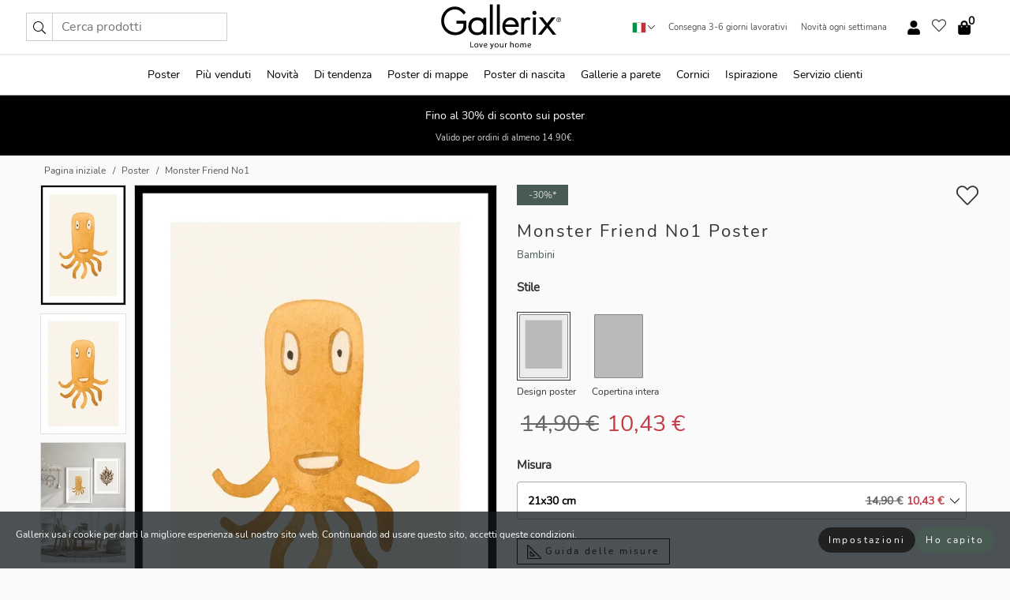

--- FILE ---
content_type: text/html; charset=UTF-8
request_url: https://gallerix.it/poster-stampe/4121-monster-friend-no1
body_size: 20697
content:
<!DOCTYPE html>
<html lang="it-IT">

<head><script>(function(w,i,g){w[g]=w[g]||[];if(typeof w[g].push=='function')w[g].push(i)})
(window,'GTM-NKPLNM7','google_tags_first_party');</script><script>(function(w,d,s,l){w[l]=w[l]||[];(function(){w[l].push(arguments);})('set', 'developer_id.dYzg1YT', true);
		w[l].push({'gtm.start':new Date().getTime(),event:'gtm.js'});var f=d.getElementsByTagName(s)[0],
		j=d.createElement(s);j.async=true;j.src='/62sa/';
		f.parentNode.insertBefore(j,f);
		})(window,document,'script','dataLayer');</script>
  <title>
    Monster Friend No1 Poster | Bambini | Gallerix.it  </title>
  <meta name="description" content="Poster Monster Friend No1. Un giocoso mostro simile a un polpo con un corpo rettangolare rotondo, otto braccia e un grande sorriso in un arancione tenue..." />
  <link rel="preload" href="/node_modules/photoswipe/dist/photoswipe.css?v=5.3.3" as="style"
    onload="this.onload=null;this.rel='stylesheet'">
  <!-- <link rel="preload" href="/node_modules/photoswipe/dist/default-skin/default-skin.css" as="style" onload="this.onload=null;this.rel='stylesheet'"> -->

  <meta property="og:title" content="Monster Friend No1">
  <meta property="og:description"
    content="Un giocoso mostro simile a un polpo con un corpo rettangolare rotondo, otto braccia e un grande sorriso in un arancione tenue appare al centro di uno sfondo luminoso e uniforme. Forme semplici e tonalità delicate gli conferiscono un carattere amichevole, perfetto come poster nelle camerette dei bambini o in altri ambienti in cui si desidera un'atmosfera invitante e allegra.">
  <meta property="og:type" content="product">
  <meta property="og:url" content="https://gallerix.it/poster-stampe/4121-monster-friend-no1">
  <meta property="og:site_name" content="Gallerix.it">
  <meta property="product:retailer_item_id" content="4121">
  <meta property="product:availability" content="instock">

  <link rel="alternate" hreflang="sv-se" href="https://gallerix.se/poster/4121-monster-friend-no1"><link rel="alternate" hreflang="de-de" href="https://gallerix.de/poster/4121-monster-friend-no1"><link rel="alternate" hreflang="da-dk" href="https://gallerix-home.dk/plakat/4121-monster-friend-no1"><link rel="alternate" hreflang="en-gb" href="https://gallerix.co.uk/poster/4121-monster-friend-no1"><link rel="alternate" hreflang="fi-fi" href="https://gallerix.fi/juliste/4121-monster-friend-no1"><link rel="alternate" hreflang="nl-nl" href="https://gallerix.nl/poster/4121-monster-friend-no1"><link rel="alternate" hreflang="de-at" href="https://gallerix.at/poster/4121-monster-friend-no1"><link rel="alternate" hreflang="pl-pl" href="https://gallerix.pl/plakat/4121-monster-friend-no1"><link rel="alternate" hreflang="fr-fr" href="https://gallerix.fr/affiche/4121-monster-friend-no1"><link rel="alternate" hreflang="es-es" href="https://gallerix.es/poster/4121-monster-friend-no1"><link rel="alternate" hreflang="cs-cz" href="https://gallerix.cz/plakat/4121-monster-friend-no1"><link rel="alternate" hreflang="it-it" href="https://gallerix.it/poster-stampe/4121-monster-friend-no1"><link rel="alternate" hreflang="en-ie" href="https://gallerix.ie/poster/4121-monster-friend-no1"><link rel="alternate" hreflang="nl-be" href="https://gallerix.be/poster/4121-monster-friend-no1"><link rel="alternate" hreflang="hu-hu" href="https://gallerix.hu/poszter/4121-monster-friend-no1"><link rel="alternate" hreflang="sk-sk" href="https://gallerix.sk/plagat/4121-monster-friend-no1"><link rel="alternate" hreflang="de-ch" href="https://gallerix.ch/poster/4121-monster-friend-no1"><link rel="alternate" hreflang="pt-pt" href="https://gallerix.pt/poster/4121-monster-friend-no1"><link rel="alternate" hreflang="fr-lu" href="https://gallerix.lu/affiche/4121-monster-friend-no1"><link rel="alternate" hreflang="nb-no" href="https://gallerix-home.no/plakat/4121-monster-friend-no1"><link rel="alternate" hreflang="et-ee" href="https://gallerix.ee/poster/4121-monster-friend-no1"><link rel="alternate" hreflang="lv-lv" href="https://gallerix.lv/plakats/4121-monster-friend-no1"><link rel="alternate" hreflang="lt-lt" href="https://gallerix.lt/plakatas/4121-monster-friend-no1"><link rel="alternate" hreflang="ro-ro" href="https://gallerix.ro/poster/4121-monster-friend-no1">
  <!-- PRECONNECTS -->

<!-- <link href="https://www.googletagmanager.com" rel="preconnect">
<link href="https://googleads.g.doubleclick.net" rel="preconnect">
<link href="https://www.google-analytics.com" rel="preconnect"> -->

<!-- <link href="//www.googletagmanager.com" rel="dns-prefetch">
<link href="//googleads.g.doubleclick.net" rel="dns-prefetch">
<link href="//www.google-analytics.com" rel="dns-prefetch"> -->


<!-- <link href="https://connect.facebook.net" rel="preconnect">
<link href="//connect.facebook.net" rel="dns-prefetch"> -->
<!-- <link href="https://bat.bing.com" rel="preconnect"> -->
<!-- <link href="//bat.bing.com" rel="dns-prefetch"> -->
<!-- <link href="https://e.clarity.ms" rel="preconnect"> -->
<!-- <link href="//e.clarity.ms" rel="dns-prefetch"> -->
<!-- <link href="https://s.pinimg.com" rel="preconnect"> -->
<!-- <link href="//s.pinimg.com" rel="dns-prefetch"> -->

<!-- FONTS -->
<link rel="preload" href="/fonts/Nunito_Sans/NunitoSans-400-latin.woff2" as="font" type="font/woff2" crossorigin>
<link rel="preload" href="/fonts/Nunito_Sans/NunitoSans-400-latin-ext.woff2" as="font" type="font/woff2" crossorigin>
<link rel="preload" href="/fonts/Montserrat/Montserrat-300-latin.woff2" as="font" type="font/woff2" crossorigin>
<link rel="preload" href="/fonts/Montserrat/Montserrat-300-latin-ext.woff2" as="font" type="font/woff2" crossorigin>
<!-- <link rel="preconnect" href="https://fonts.googleapis.com">
<link rel="preconnect" href="https://fonts.gstatic.com" crossorigin>
<link href="https://fonts.googleapis.com/css2?family=Montserrat:wght@300;500&family=Nunito+Sans&display=swap" rel="stylesheet"> -->

<link rel="preload" href="/lib/fontawesome/webfonts/fa-solid-900.woff2" as="font" type="font/woff2" crossorigin>
<link rel="preload" href="/lib/fontawesome/webfonts/fa-light-300.woff2" as="font" type="font/woff2" crossorigin>
<link rel="preload" href="/lib/fontawesome/webfonts/fa-regular-400.woff2" as="font" type="font/woff2" crossorigin>
<!-- <link rel="preload" href="/lib/fontawesome/webfonts/fa-brands-400.woff2" as="font" type="font/woff2" crossorigin> -->


<meta http-equiv="Content-Type" content="text/html; charset=utf-8" />
<meta http-equiv="Content-Language" content="it" />
<meta name="viewport" content="width=device-width, initial-scale=1">
<!-- <meta name="robots" content="INDEX,FOLLOW"/> -->

<link rel="stylesheet" href="/dist/css/bootstrap-grid.min.css" />


<style>
  @font-face{font-family:Montserrat;font-style:normal;font-weight:300;font-display:swap;src:local("Montserrat"),url(/fonts/Montserrat/Montserrat-300-latin-ext.woff2) format("woff2");unicode-range:U+0100-024F,U+0259,U+1E00-1EFF,U+2020,U+20A0-20AB,U+20AD-20CF,U+2113,U+2C60-2C7F,U+A720-A7FF}@font-face{font-family:Montserrat;font-style:normal;font-weight:300;font-display:swap;src:local("Montserrat"),url(/fonts/Montserrat/Montserrat-300-latin.woff2) format("woff2");unicode-range:U+0000-00FF,U+0131,U+0152-0153,U+02BB-02BC,U+02C6,U+02DA,U+02DC,U+2000-206F,U+2074,U+20AC,U+2122,U+2191,U+2193,U+2212,U+2215,U+FEFF,U+FFFD}@font-face{font-family:Montserrat;font-style:normal;font-weight:500;font-display:swap;src:local("Montserrat"),url(/fonts/Montserrat/Montserrat-500.woff2) format("woff2");unicode-range:U+0100-024F,U+0259,U+1E00-1EFF,U+2020,U+20A0-20AB,U+20AD-20CF,U+2113,U+2C60-2C7F,U+A720-A7FF}@font-face{font-family:Montserrat;font-style:normal;font-weight:500;font-display:swap;src:local("Montserrat"),url(/fonts/Montserrat/Montserrat-500.woff2) format("woff2");unicode-range:U+0000-00FF,U+0131,U+0152-0153,U+02BB-02BC,U+02C6,U+02DA,U+02DC,U+2000-206F,U+2074,U+20AC,U+2122,U+2191,U+2193,U+2212,U+2215,U+FEFF,U+FFFD}@font-face{font-family:"Nunito Sans";font-style:normal;font-weight:400;font-display:swap;src:local("Nunito Sans"),url(/fonts/Nunito_Sans/NunitoSans-400-latin-ext.woff2) format("woff2");unicode-range:U+0100-024F,U+0259,U+1E00-1EFF,U+2020,U+20A0-20AB,U+20AD-20CF,U+2113,U+2C60-2C7F,U+A720-A7FF}@font-face{font-family:"Nunito Sans";font-style:normal;font-weight:400;font-display:swap;src:local("Nunito Sans"),url(/fonts/Nunito_Sans/NunitoSans-400-latin.woff2) format("woff2");unicode-range:U+0000-00FF,U+0131,U+0152-0153,U+02BB-02BC,U+02C6,U+02DA,U+02DC,U+2000-206F,U+2074,U+20AC,U+2122,U+2191,U+2193,U+2212,U+2215,U+FEFF,U+FFFD}</style>
<style>
  :root{--orange:coral;--red:#cd1f26;--gallerixGreen:#475b52;--gallerixLightGreen:#a5b3a7;--header-font-family:Montserrat,sans-serif;--text-font-family:"Nunito Sans",sans-serif}*,:after,:before{-moz-box-sizing:border-box;-webkit-box-sizing:border-box;box-sizing:border-box}html{-ms-text-size-adjust:100%;-webkit-text-size-adjust:100%;-webkit-font-smoothing:antialiased}body{margin:0;color:#333;background:#fafafa;font-family:var(--text-font-family);font-size:14px}svg:not(:root){overflow:hidden}a{color:var(--gallerixGreen);text-decoration:none;background-color:transparent}.icon{display:inline-block;width:1em;height:1em;stroke-width:0;stroke:currentColor;fill:currentColor;pointer-events:none;line-height:1}.btn{position:relative;display:inline-block;outline:0;z-index:1;padding:.5em 1em;border-radius:0;font-size:12px;text-align:center;letter-spacing:.2em;font-family:var(--text-font-family);font-weight:400;text-decoration:none;cursor:pointer}.btn--big{text-transform:uppercase;padding:1.6em 2.4em}.btn--round{border-radius:18px;font-family:var(--text-font-family);padding:5px 15px}.topbar__left,.topbar__right{height:100%;display:flex;align-items:center}.topbar__right{justify-content:flex-end}.topbar-mobile-menu{display:flex;align-items:center;gap:.8em}@media only screen and (min-width:768px){.topbar-mobile-menu{display:none}}#hamburger-nav-icon{width:25px;height:20px;position:relative;margin:14px auto 10px 10px;-webkit-transform:rotate(0);-moz-transform:rotate(0);-o-transform:rotate(0);transform:rotate(0);-webkit-transition:.5s ease-in-out;-moz-transition:.5s ease-in-out;-o-transition:.5s ease-in-out;transition:.5s ease-in-out;cursor:pointer;z-index:1001}#hamburger-nav-icon span{display:block;position:absolute;height:1px;width:100%;background:#222;border-radius:1px;opacity:1;left:0;-webkit-transform:rotate(0);-moz-transform:rotate(0);-o-transform:rotate(0);transform:rotate(0);-webkit-transition:.25s ease-in-out;-moz-transition:.25s ease-in-out;-o-transition:.25s ease-in-out;transition:.25s ease-in-out}.hover-menu{position:relative;text-align:center;display:flex;align-items:center;float:right;padding:0;margin:0;height:100%}.hover-button{padding:0 8px;position:relative;z-index:10;display:block;width:100%;height:100%;cursor:pointer;-webkit-backface-visibility:hidden;backface-visibility:hidden;color:#000}.hover-panel{overflow:auto;position:fixed;width:480px;max-width:90%;height:auto;min-height:100%;top:0;bottom:0;padding:0;text-align:left;background:#fff;z-index:1266;-webkit-overflow-scrolling:touch;transition:all .6s cubic-bezier(.2,1,.3,1);color:#333}.hover-panel-right{right:-480px;border-left:1px solid #333}.items-in-cart{position:absolute;right:2px;top:-8px;font-weight:700;font-family:var(--text-font-family)}.site-menu{padding:0;list-style:none;width:100%;margin:0}.site-menu>li{display:inline-block;color:#000}.site-menu a{color:#000}.site-menu a:hover{text-decoration:none}.site-menu>li>a{margin:0 8px;line-height:50px;display:block}.site-menu .main-sub-container{background:#fff;position:absolute;left:0;top:51px;z-index:75;width:100%;text-align:left;background:#fefefe;display:none;color:#000;padding-bottom:15px;border-top:2px solid #ccc;border-bottom:2px solid #ccc;box-shadow:inset 0 10px 22px -23px rgba(0,0,0,.75)}.site-menu .main-sub-container.show{display:block}.main-sub-container .sub-container-wrapper{display:flex;flex-direction:column;justify-content:space-around}.site-menu .main-sub-container>div{padding:0 20px}.site-menu .main-sub-container .top-horizontal{display:flex;padding:20px;margin-bottom:20px;border-bottom:1px solid #ccc}.site-menu .main-sub-container .bottom-horizontal{display:flex}.site-menu .top-horizontal a{font-weight:700;margin-right:20px}.site-menu a:hover{color:#999}.site-menu>li:before{position:absolute;bottom:0;content:" ";border-right:7px solid transparent;border-bottom:7px solid #ccc;border-left:7px solid transparent;transform:translateX(-50%);width:0;height:0;opacity:0}.site-menu>li:hover:before{opacity:.9}.site-menu .main-sub-container ul{list-style:none;padding:0;padding:0 25px;border-left:1px solid #ccc}.site-menu .main-sub-container ul:first-child{border-left:none}.site-menu .main-sub-container ul.extend-prev-ul{padding-top:40px;border-left:none}.site-menu .main-sub-container ul .sub-heading{font-weight:700;padding:10px 0}.topbar .web-logo img{height:76px}.country-selector__overlay{position:fixed;top:0;bottom:0;left:0;right:0;z-index:10;display:none;background:0 0}.country-selector .icon--chevron-up{font-size:.6rem;transform:rotate(180deg)}.flag-icon{width:16px;height:12px;box-shadow:0 0 1px #000}.country-list{opacity:0;position:absolute;z-index:-1;top:100%;right:0}.camp-mark{display:inline-block;padding:4px 15px;background-color:var(--gallerixGreen);background-position:initial;background-repeat:initial;background:var(--gallerixGreen);color:#ddd;font-size:11px;text-transform:uppercase}.camp-mark.product-page{margin-bottom:20px;margin-right:10px;font-size:12px}.header-search{border:1px solid #d9d9d9;display:flex;align-items:center}.header-search__btn{background:0 0;border:0;font-size:1rem;padding:0 .5em}.header-search__input{background:0 0;border:0;font-size:1rem;padding:.3em .7em;border-left:1px solid #d9d9d9;outline:transparent}.input-group{position:relative;display:-ms-flexbox;display:flex;-ms-flex-wrap:wrap;flex-wrap:wrap;-ms-flex-align:stretch;align-items:stretch;width:100%}.label-inv-term{position:absolute;left:-9999px}.gallery-search-input-group .input-group-prepend{background-color:#fff;font-size:16px}.gallery-search-input-group .form-control,.gallery-search-input-group .input-group-prepend{border-color:#ccc;border-radius:1px;font-size:16px}.input-group-prepend{margin-right:-1px}.input-group-append,.input-group-prepend{display:-ms-flexbox;display:flex}.input-group>.input-group-append:last-child>.btn:not(:last-child):not(.dropdown-toggle),.input-group>.input-group-append:last-child>.input-group-text:not(:last-child),.input-group>.input-group-append:not(:last-child)>.btn,.input-group>.input-group-append:not(:last-child)>.input-group-text,.input-group>.input-group-prepend>.btn,.input-group>.input-group-prepend>.input-group-text{border-top-right-radius:0;border-bottom-right-radius:0}.gallery-search-input-group .input-group-prepend,.gallery-search-input-group .input-group-text{background-color:#fff;font-size:12px}.input-group-text{display:-ms-flexbox;display:flex;-ms-flex-align:center;align-items:center;padding:.375rem .75rem;margin-bottom:0;font-size:1rem;font-weight:400;line-height:1.5;color:#495057;text-align:center;white-space:nowrap;background-color:#e9ecef;border:1px solid #ced4da;border-radius:.25rem}.form-control{display:block;width:100%;height:calc(1.5em + .75rem + 2px);padding:.375rem .75rem;font-size:1rem;font-weight:400;line-height:1.5;color:#495057;background-color:#fff;background-clip:padding-box;border:1px solid #ced4da;border-radius:.25rem;transition:border-color .15s ease-in-out,box-shadow .15s ease-in-out}.input-group>.custom-file,.input-group>.custom-select,.input-group>.form-control,.input-group>.form-control-plaintext{position:relative;-ms-flex:1 1 auto;flex:1 1 auto;width:1%;min-width:0;margin-bottom:0}.float-left{float:left}@media (max-width:992px){.navbar-left,.navbar-right{display:none}.navbar{position:absolute;left:-1000px}.site-menu .top-horizontal a{margin-bottom:8px}.topbar{top:0;left:0;height:45px;width:100%;z-index:1205;background:#fff;border-bottom:1px solid #ccc;text-align:center}.topbar.row{margin:0}.topbar .web-logo img{height:32px;text-align:center}.site-menu{position:fixed;width:480px;max-width:90%;height:auto;min-height:100%;top:45px;bottom:0;padding:0 0 45px 0;text-align:left;background:#fff;z-index:1011;overflow-y:scroll;-webkit-overflow-scrolling:touch;transition:all .6s cubic-bezier(.2,1,.3,1);color:#333;left:-480px;border-right:1px solid #333}.site-menu.panel-active{left:-16px}.site-menu>li{display:block;padding-left:16px;position:relative;border-bottom:1px solid #eee}.site-menu li a{display:block}.site-menu li .main-sub-container{transition:all linear .2s;display:none}.site-menu>li.active .main-sub-container{display:block}.site-menu .main-sub-container .bottom-horizontal,.site-menu .main-sub-container .top-horizontal{flex-direction:column;padding:11px 0 11px 10px;margin-bottom:7px}.site-menu .main-sub-container ul{min-height:0}.site-menu .main-sub-container ul.extend-prev-ul{padding-top:0}.site-menu li .main-sub-container+i{position:absolute;right:13px;top:18px;transition:all linear .2s}.site-menu li.active .main-sub-container+i{transform:rotate(180deg)}.site-menu .main-sub-container{border:none;position:relative;padding:3px 0;top:0;left:0}.site-menu>li:before{display:none}.site-menu .main-sub-container ul{border-left:none;padding:0 0 0 7px;margin-left:3px;float:none}.search-form{width:100%;position:absolute;top:-100px;left:0;background:#fff}.search-form.active{top:45px;border-bottom:1px solid #eee;padding:13px 10px}n-sub-container ul li{padding:5px 0}.site-menu>li .navbar-text{width:100%;display:block;padding:0}}.top-menu-icon{font-size:18px}@media (min-width:768px){header .navbar-right ul{opacity:1}}.heading{letter-spacing:.2em;text-transform:uppercase;font-weight:300;font-family:var(--header-font-family)}.line-header,h2.header{position:relative;color:#303030;font-size:16px;margin:50px 0 30px;width:100%}.line-header:before,h2.header:before{content:"";display:block;border-top:solid 1px #c1c1c1;width:100%;height:1px;position:absolute;top:50%;z-index:1}.line-header span,h2.header span{background:#fafafa;padding:0 20px;position:relative;z-index:5}.text-center{text-align:center!important}.jumbo{width:100%;height:25vh;align-items:center;justify-content:center;display:flex;position:relative}@media only screen and (min-width:576px){.jumbo{height:45vh}}@media only screen and (min-width:768px){.jumbo{height:calc(100vh - 172px)}}.jumbo--fs{height:calc(100vh - 172px)}.jumbo--fs .jumbo__shield{display:flex!important}.jumbo__img{position:absolute;width:100%;height:100%;object-fit:cover;top:0;right:0;bottom:0;left:0;z-index:-1}.jumbo__shield{flex-direction:column;color:#fff;text-align:center;padding:25px;background:rgba(0,0,0,.3);display:none}@media only screen and (min-width:768px){.jumbo__shield{padding:100px;display:flex!important}}.jumbo__shield .heading,.jumbo__shield p{margin-bottom:15px}@media only screen and (min-width:768px){.jumbo__shield{padding:100px}}.jumbo small{font-size:.95rem;font-weight:400}@media only screen and (min-width:768px){.jumbo small{font-size:.75rem}}.jumbo__title{font-size:1.2rem;font-weight:400}@media only screen and (min-width:768px){.jumbo__title{font-size:1.8rem;font-weight:300}}.jumbo__btn{margin-top:1em}.usp-banner{background:#fff;text-align:center;color:#4d4d4d;font-size:.7rem}.usp-banner--mobile{display:block;border-bottom:1px solid #eee}@media only screen and (min-width:992px){.usp-banner--mobile{display:none}}.usp-banner--desktop{display:none}@media only screen and (min-width:992px){.usp-banner--desktop{display:block;margin-right:1em}}.usp-banner>ul{display:inline-block;margin:0;padding:0}.usp-banner>ul>li{display:inline-block;padding:0 7px;line-height:35px}.info-banner{text-align:center;width:100%;z-index:72}.info-banner__item{width:100%;z-index:0;font-size:1rem;display:none;z-index:1;line-height:28px;padding:10px 0}@media only screen and (min-width:768px){.info-banner__item{line-height:31px}}.info-banner__item--active{display:block!important}.campaign-marks{display:flex;justify-content:center;margin-bottom:5px}.gallery-list,.product-item{position:relative;padding:0 1px;font-size:11px;margin:10px 0;padding:0 6px;display:flex;flex-direction:column}@media only screen and (min-width:768px){.product-item{padding:0 2%}}.product-item__details{margin-top:auto;display:flex;justify-content:space-between;text-align:center;position:relative}.product-item__details .list-info{flex:1 1 auto;max-width:100%}@media (min-width:768px){.product-item__details .list-fav{position:absolute;right:2px;top:0}}.product-item__img{margin-bottom:10px;position:relative;padding-bottom:140.1%;height:0}.product-item__img img{border:1px solid #ccc;max-width:100%;width:100%;height:auto;position:absolute;top:0;right:0;bottom:0;left:0;margin:auto}.product-item__img img.crossfadebottom{position:absolute;opacity:0;transition:all .3s ease-in}.product-item__title{color:#333;font-size:.9rem;margin:0;line-height:1.5rem;overflow:hidden;text-overflow:ellipsis;white-space:nowrap}.star-rating-holder{display:flex}.star-rating-holder .star{width:26px;height:26px;margin-right:1px;color:#000;display:flex;align-items:center}.star-rating-holder .star-small{padding:3px 3px;font-size:18px}.star-rating-holder .star-medium{padding:3px 5px;font-size:25px}.star-rating-holder .star-large{padding:8px 15px;font-size:25px}.container,.container-fluid,.container-lg,.container-md,.container-sm,.container-xl{width:100%;padding-right:15px;padding-left:15px;margin-right:auto;margin-left:auto}.d-flex{display:flex}.fa,.fab,.fad,.fal,.far,.fas{-moz-osx-font-smoothing:grayscale;-webkit-font-smoothing:antialiased;display:inline-block;font-style:normal;font-variant:normal;text-rendering:auto;line-height:1}.fa,.fas{font-family:'Font Awesome 5 Pro';font-weight:900}.fal{font-family:'Font Awesome 5 Pro';font-weight:300}.fab{font-family:'Font Awesome 5 Brands';font-weight:400}.fa-fw{text-align:center;width:1.25em}.slider{position:relative;margin-left:-15px;margin-right:-15px}@media only screen and (min-width:768px){.slider{margin-left:0;margin-right:0}}.slider__frame{overflow:hidden}.slider__wrapper{overflow-x:scroll;padding-left:15px;margin-left:0;margin-right:0}@media only screen and (min-width:768px){.slider__wrapper{padding-left:15px;margin-left:-15px;margin-right:-15px}}.slider__wrapper::-webkit-scrollbar{display:none}.slider__list{display:flex;list-style-type:none;margin:0;padding:0;position:relative}.slider__item{width:47%;padding:0 15px 0 0!important;flex-shrink:0}@media only screen and (min-width:768px){.slider__item{width:16.6666666667%}}.slider__btn{display:none;position:absolute;top:50%;transform:translateY(-50%);z-index:1;font-size:25px;background:0 0;border:0}@media only screen and (min-width:768px){.slider__btn{display:flex}}.slider__btn--prev{left:0;transform:rotate(-90deg)}@media only screen and (min-width:1300px){.slider__btn--prev{left:-75px}}.slider__btn--next{right:0;transform:rotate(90deg)}@media only screen and (min-width:1300px){.slider__btn--next{right:-75px}}.breadcrumbs{margin:10px 0 15px;padding:0}.breadcrumbs a{color:#565656}.breadcrumbs>li{color:#565656;display:inline-block;font-size:12px}.breadcrumbs>li:first-child:before{content:"";margin:0}.breadcrumbs>li:before{font-family:var(--text-font-family);content:"/";margin:0 5px}</style>


  <link rel="canonical" href="https://gallerix.it/poster-stampe/4121-monster-friend-no1" />

<link rel="icon" type="image/png" href="https://gallerix.it/img/favicon.png?1" />
<link rel="apple-touch-icon" href="https://gallerix.it/img/favicon.png?1"/>
<link rel="icon" type="image/svg+xml" href="https://gallerix.it/img/favicon.svg?1" />
<link rel="preload" href="/vendor/twbs/bootstrap/dist/css/bootstrap.min.css" as="style" onload="this.onload=null;this.rel='stylesheet'">
<noscript><link rel="stylesheet" href="/vendor/twbs/bootstrap/dist/css/bootstrap.min.css"></noscript>

<!-- <link rel="stylesheet" href="/lib/fontawesome/css/all.min.css" /> -->



<link rel="preload" href="/lib/fontawesome/css/bare.min.css?rel=1766144796396" as="style" onload="this.onload=null;this.rel='stylesheet'">
<noscript><link rel="stylesheet" href="/lib/fontawesome/css/bare.min.css?rel=1766144796396"></noscript>


<link rel="stylesheet" href="/dist/css/style.min.css?rel=1766144796396" />


<script>
const siteSettings = {
  locale: "it_IT",
  currencyCode: "EUR",
  countryCode: "it",
  languageCode: "it",
  clerkKey: "2715qSz5l6sfTlrxV2xUSWnHgk3vATa8",
  vatPercentage: 22.00,
  siteUrl: "https://gallerix.it",
};

const visitor = {
  uniqid: "vq0bz6IhGb11FISBs7okqLQcW",
};

const locale = "it_IT";
</script>

<script>
window.dataLayer = window.dataLayer || [];
</script>

<script>
  function gtag(){
    window.dataLayer.push(arguments);
  }
</script>

<!-- Google Tag Manager -->
<script>
(function(w,d,s,l,i){w[l]=w[l]||[];w[l].push({'gtm.start':
new Date().getTime(),event:'gtm.js'});var f=d.getElementsByTagName(s)[0],
j=d.createElement(s),dl=l!='dataLayer'?'&l='+l:'';j.async=true;j.src=
'https://www.googletagmanager.com/gtm.js?id='+i+dl;f.parentNode.insertBefore(j,f);
})(window,document,'script','dataLayer','GTM-NKPLNM7');
</script>
<!-- End Google Tag Manager -->


<!-- Facebook Pixel Code
<script>
    !function(f,b,e,v,n,t,s){if(f.fbq)return;n=f.fbq=function(){n.callMethod?
    n.callMethod.apply(n,arguments):n.queue.push(arguments)};if(!f._fbq)f._fbq=n;
    n.push=n;n.loaded=!0;n.version='2.0';n.queue=[];t=b.createElement(e);t.async=!0;
    t.src=v;s=b.getElementsByTagName(e)[0];s.parentNode.insertBefore(t,s)}(window,
    document,'script','https://connect.facebook.net/en_US/fbevents.js');
    fbq('init', '337926019941974'); // Insert your pixel ID here.
    fbq('track', 'PageView');
</script>
<noscript><img height="1" width="1" style="display:none" src="https://www.facebook.com/tr?id=337926019941974&ev=PageView&noscript=1"/></noscript>
DO NOT MODIFY -->
<!-- End Facebook Pixel Code -->

<!-- Pinterest Tag -->
<!-- <script>
!function(e){if(!window.pintrk){window.pintrk = function () {
window.pintrk.queue.push(Array.prototype.slice.call(arguments))};var
  n=window.pintrk;n.queue=[],n.version="3.0";var
  t=document.createElement("script");t.async=!0,t.src=e;var
  r=document.getElementsByTagName("script")[0];
  r.parentNode.insertBefore(t,r)}}("https://s.pinimg.com/ct/core.js");
pintrk('load', '');
pintrk('page');
</script>
<noscript>
<img height="1" width="1" style="display:none;" alt=""
  src="https://ct.pinterest.com/v3/?event=init&tid=&pd[em]=<hashed_email_address>&noscript=1" />
</noscript> -->
<!-- end Pinterest Tag -->

<!-- Bing tag --><!--
<script>
  (function(w,d,t,r,u)
  {
    var f,n,i;
    w[u]=w[u]||[],f=function()
    {
      var o={ti:"137005617"};
      o.q=w[u],w[u]=new UET(o),w[u].push("pageLoad")
    },
    n=d.createElement(t),n.src=r,n.async=1,n.onload=n.onreadystatechange=function()
    {
      var s=this.readyState;
      s&&s!=="loaded"&&s!=="complete"||(f(),n.onload=n.onreadystatechange=null)
    },
    i=d.getElementsByTagName(t)[0],i.parentNode.insertBefore(n,i)
  })
  (window,document,"script","//bat.bing.com/bat.js","uetq");
</script>-->
<!-- End Bing tag -->

<!-- Start of Clerk.io E-commerce Personalisation tool - www.clerk.io -->
<script type="text/javascript">
    (function(w,d){
    var e=d.createElement('script');e.type='text/javascript';e.async=true;
    e.src=(d.location.protocol=='https:'?'https':'http')+'://cdn.clerk.io/clerk.js';
    var s=d.getElementsByTagName('script')[0];s.parentNode.insertBefore(e,s);
    w.__clerk_q=w.__clerk_q||[];w.Clerk=w.Clerk||function(){w.__clerk_q.push(arguments)};
    })(window,document);

    Clerk('config', {
      key: '2715qSz5l6sfTlrxV2xUSWnHgk3vATa8',
      visitor: 'vq0bz6IhGb11FISBs7okqLQcW',
      debug: {
        enable: false,
        level: 'log'
      }
    });
</script>
<!-- End of Clerk.io E-commerce Personalisation tool - www.clerk.io -->
  <style>
    .favourite-flap{background:#fff;position:fixed;bottom:110px;right:-7px;color:#333;border:1px solid #eee;border-right:none;padding:7px 12px 7px 7px;border-radius:10px 0 0 10px;z-index:500;transition:all .2s ease}.main-product-image img{width:100%}.product-images{padding:0 0 35px 0;display:flex}.main-product-image a{position:relative;display:block;padding-bottom:calc(800 / 571 * 100%)}.main-product-image img{position:absolute;top:0;left:0;width:100%}.main-product-image{order:2;width:80%;padding:0 10px}.product-thumbs{order:1;width:20%;margin-top:0;overflow:hidden;list-style:none;padding:0 0 0 10px}.product-thumbs img{width:100%;border:1px solid #e1e1e1}.product-thumb{min-height:30px;transition:opacity .15s ease-in;width:100%;margin-bottom:10px}.product-thumb:last-child{margin-bottom:0}.product-thumb--portrait img{aspect-ratio:50/70}.product-thumb--landscape img{aspect-ratio:70/50}@media (max-width:767px){.product-images{padding:0 0 20px}.main-product-image{width:80%}.product-thumbs{order:2;width:20%;margin-top:0;padding:0 8px}.product-thumb{width:100%;margin-bottom:10px}.product-thumb:last-child{margin-bottom:0}}.gallery-product-title{font-size:22px;margin-top:0;letter-spacing:2px;font-weight:300}.product-option-img>li:first-child{margin-left:0}.product-option-img>li{float:left;margin:10px;cursor:pointer}.product-option-img span{font-size:12px;display:block;padding-top:5px}.product-option-img img{padding:2px;border:1px solid #fff}.view-frames{width:100%}.product-option__header,.product-options h4{font-weight:700;font-size:15px;margin:20px 0 10px}#btn-add-cart+ul{list-style:none;display:flex;margin:0;padding:0;width:100%;justify-content:space-evenly}#btn-add-cart+ul li{margin:10px 5px}.gallery-price{color:#333;font-weight:300;font-size:40px}  </style>
  <script>
    const productData = {
      id: '4121',
      name: `Monster Friend No1`,
      category: 'poster'
    };
  </script>
</head>

<body itemscope itemtype="http://schema.org/ItemPage">
  <!-- Google Tag Manager (noscript) -->
<noscript><iframe src="https://www.googletagmanager.com/ns.html?id=GTM-NKPLNM7" height="0" width="0" style="display:none;visibility:hidden"></iframe></noscript>
<!-- End Google Tag Manager (noscript) -->
 
<meta itemprop="url" content="https://gallerix.it/poster-stampe/4121-monster-friend-no1" />
<header class="navigation ">
  <!-- search dialog -->
  <div class="search-dialog container">
    <section class="search-dialog__body">
      <ul class="search-results" id="clerk-results"></ul>
      <div class="fs-dialog-search-area__no-items flex-center" style="display:none">
        <p>La tua ricerca non ha prodotto risultati.</p>
        <div class="btn btn-outline--white btn--big fs-dialog-search-area__close">Chiudi</div>
      </div>
      <br />
      <br />
      <div class="flex-center">
        <a href="/search" class="btn btn--black btn--big fs-dialog-search-area__btn" style="display:none;">Tutti i risultati</a>
      </div>
    </section>
  </div>
	<div class="topbar brand-area">
		<div class="topbar-left topbar__left">
			<div class="mobile-menu-btn topbar-mobile-menu">
				<div class="topbar-mobile-menu__btn" id="menu-btn">
					<div id="hamburger-nav-icon">
						<span></span>
						<span></span>
						<span></span>
						<span></span>
					</div>
				</div>
				<div class="topbar-mobile-menu__search open-search">
					<img src="/img/svg-icons/search.svg?47" fetchpriority="high" class="icon icon--search " />				</div>
			</div>

			<div class="search-form">
				<form class="w-70" method="get" action="/search" itemscope itemprop="potentialAction" itemtype="http://schema.org/SearchAction">
					<meta itemprop="target" content="https://gallerix.it/search/?s={s}">
					
                    <div class="header-search">
            <div class="header-search__item">
              <button class="header-search__btn" role="button" aria-label="Cerca prodotti"><img src="/img/svg-icons/search.svg?47" fetchpriority="high" class="icon icon--search " /></button>
            </div>
            <input type="text" name="s" class="header-search__item header-search__input" placeholder="Cerca prodotti" value="" id="search_inp" itemprop="query-input" autocomplete="off" />
          </div>
          				</form>
			</div>
			
		</div>
		<div class="topbar-center  topbar__center">
			
			<a class="web-logo" href="https://gallerix.it" style="z-index:1;">
				<picture>
					<source srcset="/img/logo_black.svg" media="(max-width:992px)" />
					<img alt="Gallerix logo" src="/img/gallerix_logo_slogan.svg" width="152" height="76" />
				</picture>

			</a>
		</div>
		<div class="topbar-right topbar__right">
		<div class="usp-banner usp-banner--desktop">
			<ul>
				<li>	
					<div class="country-selector">
						
						<svg class="flag-icon"><use xlink:href="/img/flags.svg?23#it" /></svg>
						<img src="/img/svg-icons/chevron-up.svg?47" fetchpriority="high" class="icon icon--chevron-up " />						
						<div class="country-selector__overlay"></div>
						<ul class="country-list">
						<li class="country-list__item"><a href="https://gallerix.be"><svg class="flag-icon"><use xlink:href="/img/flags.svg?23#be" /></svg> België</a></li><li class="country-list__item"><a href="https://gallerix.cz"><svg class="flag-icon"><use xlink:href="/img/flags.svg?23#cz" /></svg> Česká republika</a></li><li class="country-list__item"><a href="https://gallerix-home.dk"><svg class="flag-icon"><use xlink:href="/img/flags.svg?23#dk" /></svg> Danmark</a></li><li class="country-list__item"><a href="https://gallerix.de"><svg class="flag-icon"><use xlink:href="/img/flags.svg?23#de" /></svg> Deutschland</a></li><li class="country-list__item"><a href="https://gallerix.ee"><svg class="flag-icon"><use xlink:href="/img/flags.svg?23#ee" /></svg> Eesti</a></li><li class="country-list__item"><a href="https://gallerix.es"><svg class="flag-icon"><use xlink:href="/img/flags.svg?23#es" /></svg> España</a></li><li class="country-list__item"><a href="https://gallerix.fr"><svg class="flag-icon"><use xlink:href="/img/flags.svg?23#fr" /></svg> France</a></li><li class="country-list__item"><a href="https://gallerix.ie"><svg class="flag-icon"><use xlink:href="/img/flags.svg?23#ie" /></svg> Ireland</a></li><li class="country-list__item"><a href="https://gallerix.it"><svg class="flag-icon"><use xlink:href="/img/flags.svg?23#it" /></svg> Italia</a></li><li class="country-list__item"><a href="https://gallerix.lv"><svg class="flag-icon"><use xlink:href="/img/flags.svg?23#lv" /></svg> Latvija</a></li><li class="country-list__item"><a href="https://gallerix.lt"><svg class="flag-icon"><use xlink:href="/img/flags.svg?23#lt" /></svg> Lietuva</a></li><li class="country-list__item"><a href="https://gallerix.lu"><svg class="flag-icon"><use xlink:href="/img/flags.svg?23#lu" /></svg> Luxembourg</a></li><li class="country-list__item"><a href="https://gallerix.hu"><svg class="flag-icon"><use xlink:href="/img/flags.svg?23#hu" /></svg> Magyarország</a></li><li class="country-list__item"><a href="https://gallerix.nl"><svg class="flag-icon"><use xlink:href="/img/flags.svg?23#nl" /></svg> Nederland</a></li><li class="country-list__item"><a href="https://gallerix-home.no"><svg class="flag-icon"><use xlink:href="/img/flags.svg?23#no" /></svg> Norge</a></li><li class="country-list__item"><a href="https://gallerix.pl"><svg class="flag-icon"><use xlink:href="/img/flags.svg?23#pl" /></svg> Polska</a></li><li class="country-list__item"><a href="https://gallerix.pt"><svg class="flag-icon"><use xlink:href="/img/flags.svg?23#pt" /></svg> Portugal</a></li><li class="country-list__item"><a href="https://gallerix.ro"><svg class="flag-icon"><use xlink:href="/img/flags.svg?23#ro" /></svg> România</a></li><li class="country-list__item"><a href="https://gallerix.ch"><svg class="flag-icon"><use xlink:href="/img/flags.svg?23#ch" /></svg> Schweiz</a></li><li class="country-list__item"><a href="https://gallerix.sk"><svg class="flag-icon"><use xlink:href="/img/flags.svg?23#sk" /></svg> Slovensko</a></li><li class="country-list__item"><a href="https://gallerix.fi"><svg class="flag-icon"><use xlink:href="/img/flags.svg?23#fi" /></svg> Suomi</a></li><li class="country-list__item"><a href="https://gallerix.se"><svg class="flag-icon"><use xlink:href="/img/flags.svg?23#se" /></svg> Sverige</a></li><li class="country-list__item"><a href="https://gallerix.co.uk"><svg class="flag-icon"><use xlink:href="/img/flags.svg?23#gb" /></svg> United Kingdom</a></li><li class="country-list__item"><a href="https://gallerix.at"><svg class="flag-icon"><use xlink:href="/img/flags.svg?23#at" /></svg> Österreich</a></li>						</ul>
					</div>
				</li>
				<li>Consegna 3-6 giorni lavorativi</li>
				<li>Novità ogni settimana</li>
			</ul>
		</div>
			<ul class="hover-menu">
				<li>
											<div class="hover-button login">
							<img src="/img/svg-icons/solid-user.svg?47" fetchpriority="high" class="icon icon--solid-user top-menu-icon" />						</div>
									</li>
				<li>
					<div class="hover-panel-trigger">
						<div class="hover-button favourite-icon">
							<i class="fal fa-fw fa-heart header-fav top-menu-icon"></i>
						</div>
						<div class="hover-panel hover-panel-right slide-in-fav">
							<div class="minicart-wrapper">
								<div class="minicart-header">
									<span class="cart-close"><i class="fal fa-fw fa-times"></i></span>
									<h4>I miei preferiti</h4>
									<div></div>
								</div>
								<div class="minicart-body scrollbar">
									<ul class="minicart-items">
										
									</ul>
								</div>
								
								<div class="minicart-footer">
									<div id="fav-share-btn">
										<button class="btn btn--green share-favourite w-100">Mostra la lista dei preferiti</button>
									</div>
									<div id="fav-share-link" class="text-center" style="display:none;">
										<div><strong>Vai ai tuoi preferiti</strong></div>
										<a href=""></a>
									</div>
								</div>
							</div>
						</div>
					</div>
				</li>
				<li>
					<div class="hover-panel-trigger">
						<div class="hover-button header-cart-btn">
							<img src="/img/svg-icons/shopping-bag.svg?47" fetchpriority="high" class="icon icon--shopping-bag top-menu-icon " />							<span class="items-in-cart">0</span>
						</div>
						<div class="hover-panel hover-panel-right slide-in-cart">
							<div class="minicart-wrapper">
								<div class="minicart-header">
									<span class="cart-close"><i class="fal fa-fw fa-times"></i></span>
									<h4>Carrello</h4>
									<div></div>
								</div>
								<div class="minicart-body scrollbar">
									<ul class="minicart-items">
										
									</ul>
								</div>
								
								<div class="minicart-footer">
									<div class="minicart-total-discount" style="display:none">
										<div>Risparmi</div>
										<div class="minicart-discount-amount">0,00 €</div>
									</div>
									<div class="minicart-total-summary">
										<div>Totale</div>
										<div class="minicart-total-sum">0,00 €</div>
									</div>
									
									<a href="https://gallerix.it/checkout" class="btn btn--big btn--green w-100">Cassa</a>
									
								</div>
							</div>
						</div>
					</div>
				</li>
			</ul>
		</div>
	</div>

	<div class="navbar">
		<div class="navbar-left">
		</div>
		<div class="navbar-center">
		
			<ul class="site-menu">
				<li>
					<a href="https://gallerix.it/poster" class="menu-item">Poster</a>
					<div class="main-sub-container">
						<div class="top-horizontal">
							<a href="https://gallerix.it/poster-di-nascita/">Poster di nascita</a>
							<a href="https://gallerix.it/mappa/">Poster di mappe</a>
							<a href="https://gallerix.it/poster">Tutti i poster</a>
						</div>
						<div class="bottom-horizontal">
							<ul class="d-md-none d-xl-block">
								<li class="sub-heading"><a href="https://gallerix.it/poster">Liste top</a></li>
								<li><a href="https://gallerix.it/poster/popular" data-value="">Più venduti</a></li>
								<li><a href="https://gallerix.it/poster/news" data-value="">Novità</a></li>
								<li><a href="https://gallerix.it/poster/trending" data-value="">Di tendenza</a></li>
							</ul>
							<ul>
								<li class="sub-heading"><a href="https://gallerix.it/poster">Categorie</a></li>
								<li><a href="https://gallerix.it/poster">Tutte le categorie</a></li>
								<li><a href="https://gallerix.it/poster/97-acquerello">Acquerello</a></li><li><a href="https://gallerix.it/poster/21-animali">Animali</a></li><li><a href="https://gallerix.it/poster/45-arte-famosa">Arte Famosa</a></li><li><a href="https://gallerix.it/poster/49-artisti-famosi">Artisti famosi</a></li><li><a href="https://gallerix.it/poster/1-astratti">Astratti</a></li><li><a href="https://gallerix.it/poster/2-bambini">Bambini</a></li><li><a href="https://gallerix.it/poster/34-bianco-e-nero">Bianco e nero</a></li><li><a href="https://gallerix.it/poster/3-botanica">Botanica</a></li><li><a href="https://gallerix.it/poster/163-cani">Cani</a></li><li><a href="https://gallerix.it/poster/30-citta-e-architettura">Città e Architettura</a></li></ul><ul class="extend-prev-ul"><li><a href="https://gallerix.it/poster/116-concettuale-e-surreale">Concettuale e Surreale</a></li><li><a href="https://gallerix.it/poster/38-cucina">Cucina</a></li><li><a href="https://gallerix.it/poster/156-dipinti-ad-olio">Dipinti ad olio</a></li><li><a href="https://gallerix.it/poster/165-festivita">Festività</a></li><li><a href="https://gallerix.it/poster/24-fotografia">Fotografia</a></li><li><a href="https://gallerix.it/poster/27-fotografica-iconica">Fotografica iconica</a></li><li><a href="https://gallerix.it/poster/162-gatti">Gatti</a></li><li><a href="https://gallerix.it/poster/26-grafica">Grafica</a></li><li><a href="https://gallerix.it/poster/166-halloween">Halloween</a></li><li><a href="https://gallerix.it/poster/59-japandi">Japandi</a></li><li><a href="https://gallerix.it/poster/95-line-art">Line art</a></li></ul><ul class="extend-prev-ul"><li><a href="https://gallerix.it/poster/23-moda">Moda</a></li><li><a href="https://gallerix.it/poster/96-motori-e-veicoli">Motori e Veicoli</a></li><li><a href="https://gallerix.it/poster/41-natale">Natale</a></li><li><a href="https://gallerix.it/poster/29-natura">Natura</a></li><li><a href="https://gallerix.it/poster/167-pasqua">Pasqua</a></li><li><a href="https://gallerix.it/poster/109-schizzi-dellarena">Schizzi dell'arena</a></li><li><a href="https://gallerix.it/poster/58-sport-e-allenamento">Sport e Allenamento</a></li><li><a href="https://gallerix.it/poster/31-testo-e-citazione">Testo e Citazione</a></li><li><a href="https://gallerix.it/poster/37-vintage">Vintage</a></li>							</ul>
							<ul>
								<li class="sub-heading">Artisti</li>
                                <li>
                  <a href="https://gallerix.it/poster/45-arte-famosa">Tutti gli artisti</a>
                </li>
                <li><a href="https://gallerix.it/poster/50-august-strindberg">August Strindberg</a></li><li><a href="https://gallerix.it/poster/42-bauhaus">Bauhaus</a></li><li><a href="https://gallerix.it/poster/44-claude-monet">Claude Monet</a></li><li><a href="https://gallerix.it/poster/47-gustav-klimt">Gustav Klimt</a></li><li><a href="https://gallerix.it/poster/46-hilma-af-klint">Hilma af Klint</a></li><li><a href="https://gallerix.it/poster/51-john-bauer">John Bauer</a></li><li><a href="https://gallerix.it/poster/39-pablo-picasso">Pablo Picasso</a></li><li><a href="https://gallerix.it/poster/79-sanna-wieslander">Sanna Wieslander</a></li><li><a href="https://gallerix.it/poster/55-vincent-van-gogh">Vincent van Gogh</a></li><li><a href="https://gallerix.it/poster/43-william-morris">William Morris</a></li>							</ul>
              
              							<ul>
								<li class="sub-heading">Le stagioni</li>
                <li><a href="https://gallerix.it/poster/52-autunno">Autunno</a></li><li><a href="https://gallerix.it/poster/54-estate">Estate</a></li><li><a href="https://gallerix.it/poster/48-inverno">Inverno</a></li><li><a href="https://gallerix.it/poster/53-primavera">Primavera</a></li>							</ul>
              <ul>
								<li class="sub-heading">Collezioni essenziali</li>

                <li><a href="https://gallerix.it/poster/172-collezione-di-non-violence">Collezione di Non-Violence</a></li>							</ul>
						</div>
					</div>
					<i class="fas fa-fw fa-angle-down d-block d-md-none"></i>
				</li>
				<li>
					<a href="https://gallerix.it/poster/popular" class="menu-item">Più venduti</a>
				</li>
				<li>
					<a href="https://gallerix.it/poster/news" class="menu-item">Novità</a>
				</li>
				<li>
					<a href="https://gallerix.it/poster/trending" class="menu-item">Di tendenza</a>
				</li>
				<li>
					<a href="https://gallerix.it/mappa/" class="menu-item">Poster di mappe</a>
				</li>
				<li>
					<a href="https://gallerix.it/poster-di-nascita/" class="menu-item">Poster di nascita</a>
				</li>
        <li>
					<a href="https://gallerix.it/galleria-a-parete" class="menu-item">Gallerie a parete</a>
				</li>
				<li>
					<a href="https://gallerix.it/cornici" class="menu-item">Cornici</a>
					<div class="main-sub-container">
						<div class="bottom-horizontal">
							<ul>
								<li class="sub-heading"><a href="https://gallerix.it/cornici">Dimensione</a></li>
								<li><a href="https://gallerix.it/cornici">Tutte le dimensioni</a></li>
								<li><a href="https://gallerix.it/cornici/size-21x30">21x30 cm</a></li><li><a href="https://gallerix.it/cornici/size-30x40">30x40 cm</a></li><li><a href="https://gallerix.it/cornici/size-50x70">50x70 cm</a></li><li><a href="https://gallerix.it/cornici/size-70x100">70x100 cm</a></li><li><a href="https://gallerix.it/cornici/size-100x140">100x140 cm</a></li>							</ul>
              <ul>
								<li class="sub-heading"><a href="https://gallerix.it/cornici">Materiale</a></li>
								<li><a href="https://gallerix.it/cornici/cornici-in-legno">Legna</a></li><li><a href="https://gallerix.it/cornici/conici-in-metallo">Metallo</a></li>							</ul>
              <ul>
								<li class="sub-heading"><a href="https://gallerix.it/cornici">Colore</a></li>
								<li><a href="https://gallerix.it/cornici/cornici-nere">Nero</a></li><li><a href="https://gallerix.it/cornici/cornici-bianche">Bianco</a></li><li><a href="https://gallerix.it/cornici/cornici-color-rame">Rame</a></li><li><a href="https://gallerix.it/cornici/cornici-argentate">Argento</a></li><li><a href="https://gallerix.it/cornici/cornici-dorate">Oro</a></li><li><a href="https://gallerix.it/cornici/cornici-in-rovere">Rovere</a></li><li><a href="https://gallerix.it/cornici/cornici-in-noce">Marrone</a></li><li><a href="https://gallerix.it/cornici/cornici-rosso">Rosso</a></li><li><a href="https://gallerix.it/cornici/cornici-gialle">Giallo</a></li><li><a href="https://gallerix.it/cornici/cornici-blu">Blu</a></li><li><a href="https://gallerix.it/cornici/cornici-verdi">Verde</a></li>							</ul>
							<ul>
								<li class="sub-heading"><a href="https://gallerix.it/accessori">Accessori</a></li>
																<li><a href="https://gallerix.it/accessori/2190-ganci-per-quadri-2pc">Gancio per quadri</a></li>
							</ul>
						</div>

					</div>
					<i class="fas fa-fw fa-angle-down d-block d-md-none"></i>
				</li>
				
				<!-- <li>
					<a href="https://gallerix.it/fotokollage" class="menu-item">Poster di collage</a>
				</li> -->
				<li>
					<a href="https://gallerix.it/blog" class="menu-item">Ispirazione</a>
					<div class="main-sub-container">
						<div class="top-horizontal">
							<a href="https://gallerix.it/community">Instafeed</a>
							<a href="https://gallerix.it/blog">Blog</a>
						</div>
					</div>
					<i class="fas fa-fw fa-angle-down d-block d-md-none"></i>
				</li>	
				<li>
					<a href="https://gallerix.it/customer-service" class="menu-item">Servizio clienti</a>
					<div class="main-sub-container">
						<div class="top-horizontal">
							<a href="https://gallerix.it/customer-service">Contatti</a>
							<a href="https://gallerix.it/faq">Domande frequenti</a>
							<a href="https://gallerix.it/refunds">Segnala danno / Reclamo</a>
                              <a href="https://gallerix.it/register">Diventare membro</a>
                <a href="https://gallerix.it/register-business">Cliente aziendale</a>
              							<a href="https://gallerix.it/gift-card">Carte Regalo</a>

						</div>
					</div>
					<i class="fas fa-fw fa-angle-down d-block d-md-none"></i>
				</li>
							</ul>
		</div>
		<div class="navbar-right">

		</div>
		<!-- earlier placement  -->
	</div>
</header>
<div class="header-ghost"></div>

<div class="usp-banner usp-banner--mobile">
	<ul>
		<li>Consegna 3-6 giorni lavorativi</li>
		<li>Novità ogni settimana</li>
		
		<li>
			<div class="country-selector">
						
				<svg class="flag-icon"><use xlink:href="/img/flags.svg?23#it" /></svg>
				<i class="fal fa-fw fa-angle-down"></i>
				
				<div class="country-selector__overlay"></div>
				<ul class="country-list">
				<li class="country-list__item"><a href="https://gallerix.be"><svg class="flag-icon"><use xlink:href="/img/flags.svg?23#be" /></svg> België</a></li><li class="country-list__item"><a href="https://gallerix.cz"><svg class="flag-icon"><use xlink:href="/img/flags.svg?23#cz" /></svg> Česká republika</a></li><li class="country-list__item"><a href="https://gallerix-home.dk"><svg class="flag-icon"><use xlink:href="/img/flags.svg?23#dk" /></svg> Danmark</a></li><li class="country-list__item"><a href="https://gallerix.de"><svg class="flag-icon"><use xlink:href="/img/flags.svg?23#de" /></svg> Deutschland</a></li><li class="country-list__item"><a href="https://gallerix.ee"><svg class="flag-icon"><use xlink:href="/img/flags.svg?23#ee" /></svg> Eesti</a></li><li class="country-list__item"><a href="https://gallerix.es"><svg class="flag-icon"><use xlink:href="/img/flags.svg?23#es" /></svg> España</a></li><li class="country-list__item"><a href="https://gallerix.fr"><svg class="flag-icon"><use xlink:href="/img/flags.svg?23#fr" /></svg> France</a></li><li class="country-list__item"><a href="https://gallerix.ie"><svg class="flag-icon"><use xlink:href="/img/flags.svg?23#ie" /></svg> Ireland</a></li><li class="country-list__item"><a href="https://gallerix.it"><svg class="flag-icon"><use xlink:href="/img/flags.svg?23#it" /></svg> Italia</a></li><li class="country-list__item"><a href="https://gallerix.lv"><svg class="flag-icon"><use xlink:href="/img/flags.svg?23#lv" /></svg> Latvija</a></li><li class="country-list__item"><a href="https://gallerix.lt"><svg class="flag-icon"><use xlink:href="/img/flags.svg?23#lt" /></svg> Lietuva</a></li><li class="country-list__item"><a href="https://gallerix.lu"><svg class="flag-icon"><use xlink:href="/img/flags.svg?23#lu" /></svg> Luxembourg</a></li><li class="country-list__item"><a href="https://gallerix.hu"><svg class="flag-icon"><use xlink:href="/img/flags.svg?23#hu" /></svg> Magyarország</a></li><li class="country-list__item"><a href="https://gallerix.nl"><svg class="flag-icon"><use xlink:href="/img/flags.svg?23#nl" /></svg> Nederland</a></li><li class="country-list__item"><a href="https://gallerix-home.no"><svg class="flag-icon"><use xlink:href="/img/flags.svg?23#no" /></svg> Norge</a></li><li class="country-list__item"><a href="https://gallerix.pl"><svg class="flag-icon"><use xlink:href="/img/flags.svg?23#pl" /></svg> Polska</a></li><li class="country-list__item"><a href="https://gallerix.pt"><svg class="flag-icon"><use xlink:href="/img/flags.svg?23#pt" /></svg> Portugal</a></li><li class="country-list__item"><a href="https://gallerix.ro"><svg class="flag-icon"><use xlink:href="/img/flags.svg?23#ro" /></svg> România</a></li><li class="country-list__item"><a href="https://gallerix.ch"><svg class="flag-icon"><use xlink:href="/img/flags.svg?23#ch" /></svg> Schweiz</a></li><li class="country-list__item"><a href="https://gallerix.sk"><svg class="flag-icon"><use xlink:href="/img/flags.svg?23#sk" /></svg> Slovensko</a></li><li class="country-list__item"><a href="https://gallerix.fi"><svg class="flag-icon"><use xlink:href="/img/flags.svg?23#fi" /></svg> Suomi</a></li><li class="country-list__item"><a href="https://gallerix.se"><svg class="flag-icon"><use xlink:href="/img/flags.svg?23#se" /></svg> Sverige</a></li><li class="country-list__item"><a href="https://gallerix.co.uk"><svg class="flag-icon"><use xlink:href="/img/flags.svg?23#gb" /></svg> United Kingdom</a></li><li class="country-list__item"><a href="https://gallerix.at"><svg class="flag-icon"><use xlink:href="/img/flags.svg?23#at" /></svg> Österreich</a></li>				</ul>
			</div>
		</li>
		
	</ul>
</div>


<div class="info-banner " data-interval="5000">
	
			<div class="info-banner__item info-banner__item--active"   style="background:#000000; color:#ffffff;">
        Fino al 30% di sconto sui poster
        <div class="info-banner__subtext">Valido per ordini di almeno 14.90€.</div>
      </div></div> <!-- .info-banner -->

<div class="body-overlay"></div>

	<!--<div class="on-site-msg">
		<i class="fal fa-fw fa-times msg-close"></i>
		<p class="title">
					</p>
		<p class="description">
					</p>
		<a href="/register" class="btn btn--big btn-outline--white"></a>
	</div>

	<div class="on-site-msg-btn-wrapper">
		<div class="on-site-msg-btn-hide"><i class="fal fa-fw fa-times msg-btn-close"></i></div>
		<div class="on-site-msg-btn">
					</div>
	</div>-->
  <div class="container py-2">
    
	<ul class="breadcrumbs" itemscope itemprop="breadcrumb" itemtype="https://schema.org/BreadcrumbList">
		
		<li itemprop="itemListElement" itemscope itemtype="https://schema.org/ListItem">
			<a href="/" itemprop="item"><span itemprop="name">Pagina iniziale</span></a>
			<meta itemprop="position" content="1" />
		</li>
		
		<li itemprop="itemListElement" itemscope itemtype="https://schema.org/ListItem">
			<a href="/poster" itemprop="item"><span itemprop="name">Poster</span></a>
			<meta itemprop="position" content="2" />
		</li>
		
		<li itemprop="itemListElement" itemscope itemtype="https://schema.org/ListItem">
			<span itemprop="name">Monster Friend No1</span>
			<meta itemprop="position" content="3" />
		</li>
		
	</ul>  </div>
  <div class="container">
        <input type="hidden" name="gallery-id" value="4121" />
    <div class="row">
      <div class="col-12 col-md-6 product-images">
        
        <div class="product-carousel">
          <div class="product-carousel__overflow">
            <ul class="product-carousel__list">
              
          <li class="product-carousel__item">
            <div class="product-item__img">
              <a href="https://img.gallerix.com/product/4121_49414.jpg?width=1080&height=1080&mode=fit&enlarge=true" class="phsw-pop-product" data-pswp-width="571" data-pswp-height="800">
                <img 
            sizes="100%" 
            srcset="https://img.gallerix.com/product/4121_49414.jpg?width=16&mode=max 16w, https://img.gallerix.com/product/4121_49414.jpg?width=32&mode=max 32w, https://img.gallerix.com/product/4121_49414.jpg?width=64&mode=max 64w, https://img.gallerix.com/product/4121_49414.jpg?width=112&mode=max 112w, https://img.gallerix.com/product/4121_49414.jpg?width=176&mode=max 176w, https://img.gallerix.com/product/4121_49414.jpg?width=256&mode=max 256w, https://img.gallerix.com/product/4121_49414.jpg?width=352&mode=max 352w, https://img.gallerix.com/product/4121_49414.jpg?width=464&mode=max 464w, https://img.gallerix.com/product/4121_49414.jpg?width=592&mode=max 592w, https://img.gallerix.com/product/4121_49414.jpg?width=736&mode=max 736w, https://img.gallerix.com/product/4121_49414.jpg?width=896&mode=max 896w"
            src="https://img.gallerix.com/product/4121_49414.jpg?width=896&mode=max 896w" class="img-fluid" alt="Illustrazione ad acquerello di un mostro polpo arancione su sfondo chiaro-12" width="5" height="7"
            fetchpriority="high"
          />
              </a>
            </div>
          </li>
          <li class="product-carousel__item">
            <div class="product-item__img">
              <a href="https://img.gallerix.com/product/4121_49415.jpg?width=1080&height=1080&mode=fit&enlarge=true" class="phsw-pop-product" data-pswp-width="571" data-pswp-height="800">
                <img 
            sizes="100%" 
            srcset="https://img.gallerix.com/product/4121_49415.jpg?width=16&mode=max 16w, https://img.gallerix.com/product/4121_49415.jpg?width=32&mode=max 32w, https://img.gallerix.com/product/4121_49415.jpg?width=64&mode=max 64w, https://img.gallerix.com/product/4121_49415.jpg?width=112&mode=max 112w, https://img.gallerix.com/product/4121_49415.jpg?width=176&mode=max 176w, https://img.gallerix.com/product/4121_49415.jpg?width=256&mode=max 256w, https://img.gallerix.com/product/4121_49415.jpg?width=352&mode=max 352w, https://img.gallerix.com/product/4121_49415.jpg?width=464&mode=max 464w, https://img.gallerix.com/product/4121_49415.jpg?width=592&mode=max 592w, https://img.gallerix.com/product/4121_49415.jpg?width=736&mode=max 736w, https://img.gallerix.com/product/4121_49415.jpg?width=896&mode=max 896w"
            src="https://img.gallerix.com/product/4121_49415.jpg?width=896&mode=max 896w" class="img-fluid" alt="Illustrazione ad acquerello di un mostro polpo arancione su sfondo chiaro-12" width="5" height="7"
            fetchpriority="high"
          />
              </a>
            </div>
          </li>
          <li class="product-carousel__item">
            <div class="product-item__img">
              <a href="https://img.gallerix.com/product/4121_49412.jpg?width=1080&height=1080&mode=fit&enlarge=true" class="phsw-pop-product" data-pswp-width="571" data-pswp-height="800">
                <img 
            sizes="100%" 
            srcset="https://img.gallerix.com/product/4121_49412.jpg?width=16&mode=max 16w, https://img.gallerix.com/product/4121_49412.jpg?width=32&mode=max 32w, https://img.gallerix.com/product/4121_49412.jpg?width=64&mode=max 64w, https://img.gallerix.com/product/4121_49412.jpg?width=112&mode=max 112w, https://img.gallerix.com/product/4121_49412.jpg?width=176&mode=max 176w, https://img.gallerix.com/product/4121_49412.jpg?width=256&mode=max 256w, https://img.gallerix.com/product/4121_49412.jpg?width=352&mode=max 352w, https://img.gallerix.com/product/4121_49412.jpg?width=464&mode=max 464w, https://img.gallerix.com/product/4121_49412.jpg?width=592&mode=max 592w, https://img.gallerix.com/product/4121_49412.jpg?width=736&mode=max 736w, https://img.gallerix.com/product/4121_49412.jpg?width=896&mode=max 896w"
            src="https://img.gallerix.com/product/4121_49412.jpg?width=896&mode=max 896w" class="img-fluid" alt="Illustrazione ad acquerello di un mostro polpo arancione su sfondo chiaro-12" width="5" height="7"
            fetchpriority="high"
          />
              </a>
            </div>
          </li>
          <li class="product-carousel__item">
            <div class="product-item__img">
              <a href="https://img.gallerix.com/product/4121_49413.jpg?width=1080&height=1080&mode=fit&enlarge=true" class="phsw-pop-product" data-pswp-width="571" data-pswp-height="800">
                <img 
            sizes="100%" 
            srcset="https://img.gallerix.com/product/4121_49413.jpg?width=16&mode=max 16w, https://img.gallerix.com/product/4121_49413.jpg?width=32&mode=max 32w, https://img.gallerix.com/product/4121_49413.jpg?width=64&mode=max 64w, https://img.gallerix.com/product/4121_49413.jpg?width=112&mode=max 112w, https://img.gallerix.com/product/4121_49413.jpg?width=176&mode=max 176w, https://img.gallerix.com/product/4121_49413.jpg?width=256&mode=max 256w, https://img.gallerix.com/product/4121_49413.jpg?width=352&mode=max 352w, https://img.gallerix.com/product/4121_49413.jpg?width=464&mode=max 464w, https://img.gallerix.com/product/4121_49413.jpg?width=592&mode=max 592w, https://img.gallerix.com/product/4121_49413.jpg?width=736&mode=max 736w, https://img.gallerix.com/product/4121_49413.jpg?width=896&mode=max 896w"
            src="https://img.gallerix.com/product/4121_49413.jpg?width=896&mode=max 896w" class="img-fluid" alt="Illustrazione ad acquerello di un mostro polpo arancione su sfondo chiaro-12" width="5" height="7"
            fetchpriority="high"
          />
              </a>
            </div>
          </li>
          <li class="product-carousel__item">
            <div class="product-item__img">
              <a href="https://img.gallerix.com/product/4121_28619.jpg?width=1080&height=1080&mode=fit&enlarge=true" class="phsw-pop-product" data-pswp-width="571" data-pswp-height="800">
                <img 
            sizes="100%" 
            srcset="https://img.gallerix.com/product/4121_28619.jpg?width=16&mode=max 16w, https://img.gallerix.com/product/4121_28619.jpg?width=32&mode=max 32w, https://img.gallerix.com/product/4121_28619.jpg?width=64&mode=max 64w, https://img.gallerix.com/product/4121_28619.jpg?width=112&mode=max 112w, https://img.gallerix.com/product/4121_28619.jpg?width=176&mode=max 176w, https://img.gallerix.com/product/4121_28619.jpg?width=256&mode=max 256w, https://img.gallerix.com/product/4121_28619.jpg?width=352&mode=max 352w, https://img.gallerix.com/product/4121_28619.jpg?width=464&mode=max 464w, https://img.gallerix.com/product/4121_28619.jpg?width=592&mode=max 592w, https://img.gallerix.com/product/4121_28619.jpg?width=736&mode=max 736w, https://img.gallerix.com/product/4121_28619.jpg?width=896&mode=max 896w"
            src="https://img.gallerix.com/product/4121_28619.jpg?width=896&mode=max 896w" class="img-fluid" alt="Illustrazione ad acquerello di un mostro polpo arancione su sfondo chiaro-12" width="5" height="7"
            fetchpriority="high"
          />
              </a>
            </div>
          </li>
          <li class="product-carousel__item">
            <div class="product-item__img">
              <a href="https://img.gallerix.com/product/4121_70436.jpg?width=1080&height=1080&mode=fit&enlarge=true" class="phsw-pop-product" data-pswp-width="1873" data-pswp-height="2624">
                <img 
            sizes="100%" 
            srcset="https://img.gallerix.com/product/4121_70436.jpg?width=16&mode=max 16w, https://img.gallerix.com/product/4121_70436.jpg?width=32&mode=max 32w, https://img.gallerix.com/product/4121_70436.jpg?width=64&mode=max 64w, https://img.gallerix.com/product/4121_70436.jpg?width=112&mode=max 112w, https://img.gallerix.com/product/4121_70436.jpg?width=176&mode=max 176w, https://img.gallerix.com/product/4121_70436.jpg?width=256&mode=max 256w, https://img.gallerix.com/product/4121_70436.jpg?width=352&mode=max 352w, https://img.gallerix.com/product/4121_70436.jpg?width=464&mode=max 464w, https://img.gallerix.com/product/4121_70436.jpg?width=592&mode=max 592w, https://img.gallerix.com/product/4121_70436.jpg?width=736&mode=max 736w, https://img.gallerix.com/product/4121_70436.jpg?width=896&mode=max 896w"
            src="https://img.gallerix.com/product/4121_70436.jpg?width=896&mode=max 896w" class="img-fluid" alt="Illustrazione ad acquerello di un mostro polpo arancione su sfondo chiaro-12" width="5" height="7"
            fetchpriority="high"
          />
              </a>
            </div>
          </li>            </ul>
          </div>
        </div>
        <ul class="product-thumbs">
          <li class="product-thumbs__item product-thumbs__item--portrait" data-version="posterdesign" data-uri="https://img.gallerix.com/product/4121_49414.jpg?width=1080&height=1080&mode=fit&enlarge=true" data-size="571x800" style="">
            <img src="https://img.gallerix.com/product/4121_49414.jpg?width=200&mode=max" loading="lazy" class="img-fluid" alt="Illustrazione ad acquerello di un mostro polpo arancione su sfondo chiaro-0"  />
          </li><li class="product-thumbs__item product-thumbs__item--portrait" data-version="posterdesign" data-uri="https://img.gallerix.com/product/4121_49415.jpg?width=1080&height=1080&mode=fit&enlarge=true" data-size="571x800" style="">
            <img src="https://img.gallerix.com/product/4121_49415.jpg?width=200&mode=max" loading="lazy" class="img-fluid" alt="Illustrazione ad acquerello di un mostro polpo arancione su sfondo chiaro-1"  />
          </li><li class="product-thumbs__item product-thumbs__item--portrait" data-version="bleed" data-uri="https://img.gallerix.com/product/4121_49412.jpg?width=1080&height=1080&mode=fit&enlarge=true" data-size="571x800" style="display:none">
            <img src="https://img.gallerix.com/product/4121_49412.jpg?width=200&mode=max" loading="lazy" class="img-fluid" alt="Illustrazione ad acquerello di un mostro polpo arancione su sfondo chiaro-2"  />
          </li><li class="product-thumbs__item product-thumbs__item--portrait" data-version="bleed" data-uri="https://img.gallerix.com/product/4121_49413.jpg?width=1080&height=1080&mode=fit&enlarge=true" data-size="571x800" style="display:none">
            <img src="https://img.gallerix.com/product/4121_49413.jpg?width=200&mode=max" loading="lazy" class="img-fluid" alt="Illustrazione ad acquerello di un mostro polpo arancione su sfondo chiaro-3"  />
          </li><li class="product-thumbs__item product-thumbs__item--portrait" data-version="other" data-uri="https://img.gallerix.com/product/4121_28619.jpg?width=1080&height=1080&mode=fit&enlarge=true" data-size="571x800" style="">
            <img src="https://img.gallerix.com/product/4121_28619.jpg?width=200&mode=max" loading="lazy" class="img-fluid" alt="Illustrazione ad acquerello di un mostro polpo arancione su sfondo chiaro-4"  />
          </li><li class="product-thumbs__item product-thumbs__item--portrait" data-version="other" data-uri="https://img.gallerix.com/product/4121_70436.jpg?width=1080&height=1080&mode=fit&enlarge=true" data-size="1873x2624" style="">
            <img src="https://img.gallerix.com/product/4121_70436.jpg?width=200&mode=max" loading="lazy" class="img-fluid" alt="Illustrazione ad acquerello di un mostro polpo arancione su sfondo chiaro-5"  />
          </li>        </ul>

      </div>
      <div class="col-12 col-md-6 product-options">
        <div class="favourite-flap d-block d-md-none add-fav" data-id="4121">
          <i class="fal fa-heart fa-lg fa-fw"></i>
        </div>
        <span class="favourite-icon add-fav d-none d-md-inline-block" data-id="4121"
          style="width:28px;height:28px;">
          <i class="fal fa-heart fa-2x"></i>
        </span>
        <form name="gallery-product">
          <div class="camp-mark product-page">-30%*</div>          <h1 class="gallery-product-title">Monster Friend No1 Poster</h1>
          <div class="gallery-product-type">
            <a href="https://gallerix.it/poster/2-bambini">Bambini</a>          </div>


          
          <div class="row">
            <div class="col-md-12">

                              <div class="product-option__header">Stile</div>
                <ul class="product-option-img">
                  
                  
                                      <li class="active">
                      <img src="/img/poster-posterdesign.png" width="68" height="87" alt="posterdesign">
                      <input type="radio" name="edge-print" value="posterdesign" checked autocomplete="off" />
                      <span>Design poster</span>
                    </li>
                  
                                      <li class="">
                      <img src="/img/poster-bleed.png" width="68" height="87" alt="bleed" autocomplete="off">
                      <input type="radio" name="edge-print" value="bleed"  />
                      <span>Copertina intera</span>
                    </li>
                                  </ul>
                <input type="radio" name="passepartout-color" value="1" data-color="#ffffff"
                  style="position:absolute;left:-10000px;" />
                                            <span class="product-item__price product-item__price--big" id="product-price">
                <span class="price price--old">14,90 €</span><span class="price price--sale">10,43 €</span>              </span>
              <div class="product-size">
                <div class="product-option__header">Misura</div>
                <!-- <select class="form-control gallery-select" name="size">
                <option value="21x30">21x30</option><option value="30x40">30x40</option><option value="50x70">50x70</option><option value="70x100">70x100</option><option value="100x140">100x140</option>              </select> -->


                <div class="ga-select ga-select-size">
                  <div class="ga-select__overlay"></div>
                  <div class="ga-select__holder">
                    <div class="ga-select__text">
                      
                <span class="ga-select__title">21x30 cm </span>
                <span class="ga-select__price price--old">14,90 €</span><span class="ga-select__price price--sale">10,43 €</span>                    </div>
                    <span class="ga-select__marker"><img src="/img/svg-icons/chevron-up.svg?47" fetchpriority="high" class="icon icon--chevron-up " /></span>
                  </div>
                  <ul class="ga-select-dropdown">
                    
                <li class="ga-select-dropdown__item ">
                  <label class="ga-select-dropdown__label">
                    <div class="ga-select__text">
                      
                <span class="ga-select__title">21x30 cm </span>
                <span class="ga-select__price price--old">14,90 €</span><span class="ga-select__price price--sale">10,43 €</span>
                    </div>
                    <input type="radio" name="size" value="21x30" class="ga-select-dropdown__input" data-price="10.43" checked autocomplete="off">
                  </label>
                </li>
                <li class="ga-select-dropdown__item ">
                  <label class="ga-select-dropdown__label">
                    <div class="ga-select__text">
                      
                <span class="ga-select__title">30x40 cm </span>
                <span class="ga-select__price price--old">24,90 €</span><span class="ga-select__price price--sale">17,43 €</span>
                    </div>
                    <input type="radio" name="size" value="30x40" class="ga-select-dropdown__input" data-price="17.43"  autocomplete="off">
                  </label>
                </li>
                <li class="ga-select-dropdown__item ">
                  <label class="ga-select-dropdown__label">
                    <div class="ga-select__text">
                      
                <span class="ga-select__title">50x70 cm </span>
                <span class="ga-select__price price--old">34,90 €</span><span class="ga-select__price price--sale">24,43 €</span>
                    </div>
                    <input type="radio" name="size" value="50x70" class="ga-select-dropdown__input" data-price="24.43"  autocomplete="off">
                  </label>
                </li>
                <li class="ga-select-dropdown__item ">
                  <label class="ga-select-dropdown__label">
                    <div class="ga-select__text">
                      
                <span class="ga-select__title">70x100 cm </span>
                <span class="ga-select__price price--old">54,90 €</span><span class="ga-select__price price--sale">38,43 €</span>
                    </div>
                    <input type="radio" name="size" value="70x100" class="ga-select-dropdown__input" data-price="38.43"  autocomplete="off">
                  </label>
                </li>
                <li class="ga-select-dropdown__item ">
                  <label class="ga-select-dropdown__label">
                    <div class="ga-select__text">
                      
                <span class="ga-select__title">100x140 cm </span>
                <span class="ga-select__price price--old">119,90 €</span><span class="ga-select__price price--sale">83,93 €</span>
                    </div>
                    <input type="radio" name="size" value="100x140" class="ga-select-dropdown__input" data-price="83.93"  autocomplete="off">
                  </label>
                </li>                  </ul>
                </div>

              </div>
              <a class="btn btn-outline--white mt-4" href="/img/guides/poster-formats.jpg" class="link__size-guide"
                id="open-size-guide-size" data-pswp-height="800" data-pswp-width="571">
                <img src="/img/svg-icons/ruler.svg?47" fetchpriority="high" class="icon icon--ruler icon--big" /> Guida delle misure              </a>
              

              <div style="font-style:italic;margin-top:10px;color: #c33c47;">* I prezzi in rosso si applicano agli acquisti di almeno 14,90 €</div>

                            </select>

              <input name="ex" type="hidden" value="1" />
              
              <div class="my-5">
                <button class="btn btn--black btn--big w-100" id="btn-add-cart" >
                  <img src="/img/svg-icons/shopping-bag-light.svg?47" fetchpriority="high" class="icon icon--shopping-bag-light btn__icon icon--invert" />Aggiungi al carrello                </button>
                <ul class="delivery-bullets">
                  <li class="delivery-bullets__item">
                    <img src="/img/svg-icons/check-square.svg?47" fetchpriority="high" class="icon icon--check-square delivery-bullets__icon color--green" />                    Disponibile                  </li>
                  <li class="delivery-bullets__item">
                    <img src="/img/svg-icons/truck.svg?47" fetchpriority="high" class="icon icon--truck delivery-bullets__icon" />                    Consegna in 3-5 giorni                  </li>
                </ul>
              </div>

              
              <div class="product-additional">
                <h2 class="collapse-header active">
                  Descrizione prodotto                  <img src="/img/svg-icons/chevron-up.svg?47" fetchpriority="high" class="icon icon--chevron-up collapse-marker" />                </h2>
                <div class="collapse-content" style="display:block;">
                  <p>Un giocoso mostro simile a un polpo con un corpo rettangolare rotondo, otto braccia e un grande sorriso in un arancione tenue appare al centro di uno sfondo luminoso e uniforme. Forme semplici e tonalità delicate gli conferiscono un carattere amichevole, perfetto come poster nelle camerette dei bambini o in altri ambienti in cui si desidera un'atmosfera invitante e allegra.</p>                  <p>Stampiamo i nostri poster su carta semi opaca da 200 grammi della più alta qualità dalla fabbrica francese Clairefontaine. La carta è certificata FSC e la nostra produzione è certificata con marchio ecologico per garantire la sostenibilità della produzione.</p><p>Cornice non inclusa. Le cornici sono vendute separatamente.</p>                </div>
                <div class="collapse-header">
                  Informazioni consegna                  <img src="/img/svg-icons/chevron-up.svg?47" fetchpriority="high" class="icon icon--chevron-up collapse-marker" />                </div>
                <div class="collapse-content" style="display:none;">
                  <p>La spedizione standard è di 3-6 giorni lavorativi. Si prega di notare che la spedizione può durare più a lungo durante le alte stagioni e un alto carico delle aziende di spedizione.</p>
                </div>
              </div>
            </div>
          </div>
                    <input type="hidden" name="poster-frame" value="-1" />
          <input type="hidden" name="article-number" value="BS_14" />
          <input type="hidden" name="gallery-id" value="4121" />
          <input type="hidden" name="product-slug" value="poster" />
          <input type="hidden" name="action" value="addGalleryToCart" />
        </form>
      </div>
    </div>
    <p>&nbsp;</p>

          <h3 class="text-center line-header heading"><span>Gli altri hanno comprato</span></h3>
      <div class="slider">
        <button class="slider__btn slider__btn--prev"><img src="/img/svg-icons/chevron-up.svg?47" fetchpriority="high" class="icon icon--chevron-up " /></button>
        <button class="slider__btn slider__btn--next"><img src="/img/svg-icons/chevron-up.svg?47" fetchpriority="high" class="icon icon--chevron-up " /></button>
        <div class="slider__frame">
          <div class="slider__wrapper">
            <ul class="slider__list">
              
              <li class="slider__item product-item" data-clerk-product-id="4680">
                <div class="product-item__img">
                  <a href="https://gallerix.it/poster-stampe/4680-dior-paris">
                    
                  <img sizes="(min-width:768px) 350px, 100vw" 
                    srcset="https://img.gallerix.com/product/4680_31942.jpg?width=200&mode=max 200w,
                    https://img.gallerix.com/product/4680_31942.jpg?width=350&mode=max 350w,"
                    src="https://img.gallerix.com/product/4680_31942.jpg?width=350&mode=max" 
                      loading="lazy" decoding="async"
                      title="Poster Dior Paris" alt="Poster Dior Paris"
                      class="img-fluid aspect-ratio--portrait "
                        />
                  </a>
                </div>
                <div class="product-item__details">
                  <div class="list-info">
                    <div class="campaign-marks"><div class="camp-mark">-20%*</div></div>
                    <h4 class="product-item__title">Dior Paris Poster</h4>
                    <div class="product-item__price">
                      <span class="small-text">Da.</span> 14,90 €
                    </div>
                  </div>
                  <div class="list-fav">
                    <div class="favourite-btn" data-id="4680">
                      <i class="fal fa-heart fa-lg"></i>
                    </div>
                  </div>
                </div>
              </li>
              <li class="slider__item product-item" data-clerk-product-id="5045">
                <div class="product-item__img">
                  <a href="https://gallerix.it/poster-stampe/5045-gucci-street">
                    
                  <img sizes="(min-width:768px) 350px, 100vw" 
                    srcset="https://img.gallerix.com/product/5045_33999.jpg?width=200&mode=max 200w,
                    https://img.gallerix.com/product/5045_33999.jpg?width=350&mode=max 350w,"
                    src="https://img.gallerix.com/product/5045_33999.jpg?width=350&mode=max" 
                      loading="lazy" decoding="async"
                      title="Poster Gucci Street" alt="Poster Gucci Street"
                      class="img-fluid aspect-ratio--portrait "
                        />
                  </a>
                </div>
                <div class="product-item__details">
                  <div class="list-info">
                    <div class="campaign-marks"><div class="camp-mark">-20%*</div></div>
                    <h4 class="product-item__title">Gucci Street Poster</h4>
                    <div class="product-item__price">
                      <span class="small-text">Da.</span> 14,90 €
                    </div>
                  </div>
                  <div class="list-fav">
                    <div class="favourite-btn" data-id="5045">
                      <i class="fal fa-heart fa-lg"></i>
                    </div>
                  </div>
                </div>
              </li>
              <li class="slider__item product-item" data-clerk-product-id="5285">
                <div class="product-item__img">
                  <a href="https://gallerix.it/poster-stampe/5285-prada-milano">
                    
                  <img sizes="(min-width:768px) 350px, 100vw" 
                    srcset="https://img.gallerix.com/product/5285_35111.jpg?width=200&mode=max 200w,
                    https://img.gallerix.com/product/5285_35111.jpg?width=350&mode=max 350w,"
                    src="https://img.gallerix.com/product/5285_35111.jpg?width=350&mode=max" 
                      loading="lazy" decoding="async"
                      title="Poster Prada Milano" alt="Poster Prada Milano"
                      class="img-fluid aspect-ratio--portrait "
                        />
                  </a>
                </div>
                <div class="product-item__details">
                  <div class="list-info">
                    <div class="campaign-marks"><div class="camp-mark">-20%*</div></div>
                    <h4 class="product-item__title">Prada Milano Poster</h4>
                    <div class="product-item__price">
                      <span class="small-text">Da.</span> 14,90 €
                    </div>
                  </div>
                  <div class="list-fav">
                    <div class="favourite-btn" data-id="5285">
                      <i class="fal fa-heart fa-lg"></i>
                    </div>
                  </div>
                </div>
              </li>
              <li class="slider__item product-item" data-clerk-product-id="5833">
                <div class="product-item__img">
                  <a href="https://gallerix.it/poster-stampe/5833-chanel-no5-parfum">
                    
                  <img sizes="(min-width:768px) 350px, 100vw" 
                    srcset="https://img.gallerix.com/product/5833_38107.jpg?width=200&mode=max 200w,
                    https://img.gallerix.com/product/5833_38107.jpg?width=350&mode=max 350w,"
                    src="https://img.gallerix.com/product/5833_38107.jpg?width=350&mode=max" 
                      loading="lazy" decoding="async"
                      title="Poster Chanel No5 Parfum" alt="Poster Chanel No5 Parfum"
                      class="img-fluid aspect-ratio--portrait "
                        />
                  </a>
                </div>
                <div class="product-item__details">
                  <div class="list-info">
                    <div class="campaign-marks"><div class="camp-mark">-20%*</div></div>
                    <h4 class="product-item__title">Chanel No5 Parfum Poster</h4>
                    <div class="product-item__price">
                      <span class="small-text">Da.</span> 14,90 €
                    </div>
                  </div>
                  <div class="list-fav">
                    <div class="favourite-btn" data-id="5833">
                      <i class="fal fa-heart fa-lg"></i>
                    </div>
                  </div>
                </div>
              </li>
              <li class="slider__item product-item" data-clerk-product-id="3564">
                <div class="product-item__img">
                  <a href="https://gallerix.it/poster-stampe/3564-rustic-no4">
                    
                  <img sizes="(min-width:768px) 350px, 100vw" 
                    srcset="https://img.gallerix.com/product/3564_51219.jpg?width=200&mode=max 200w,
                    https://img.gallerix.com/product/3564_51219.jpg?width=350&mode=max 350w,"
                    src="https://img.gallerix.com/product/3564_51219.jpg?width=350&mode=max" 
                      loading="lazy" decoding="async"
                      title="Poster Rustic No4" alt="Poster Rustic No4"
                      class="img-fluid aspect-ratio--portrait "
                        />
                  </a>
                </div>
                <div class="product-item__details">
                  <div class="list-info">
                    <div class="campaign-marks"><div class="camp-mark">-20%*</div></div>
                    <h4 class="product-item__title">Rustic No4 Poster</h4>
                    <div class="product-item__price">
                      <span class="small-text">Da.</span> 14,90 €
                    </div>
                  </div>
                  <div class="list-fav">
                    <div class="favourite-btn" data-id="3564">
                      <i class="fal fa-heart fa-lg"></i>
                    </div>
                  </div>
                </div>
              </li>
              <li class="slider__item product-item" data-clerk-product-id="2744">
                <div class="product-item__img">
                  <a href="https://gallerix.it/poster-stampe/2744-chanel-store-no1">
                    
                  <img sizes="(min-width:768px) 350px, 100vw" 
                    srcset="https://img.gallerix.com/product/2744_25128.jpg?width=200&mode=max 200w,
                    https://img.gallerix.com/product/2744_25128.jpg?width=350&mode=max 350w,"
                    src="https://img.gallerix.com/product/2744_25128.jpg?width=350&mode=max" 
                      loading="lazy" decoding="async"
                      title="Poster Chanel Store No1" alt="Poster Chanel Store No1"
                      class="img-fluid aspect-ratio--portrait "
                        />
                  </a>
                </div>
                <div class="product-item__details">
                  <div class="list-info">
                    <div class="campaign-marks"><div class="camp-mark">-20%*</div></div>
                    <h4 class="product-item__title">Chanel Store No1 Poster</h4>
                    <div class="product-item__price">
                      <span class="small-text">Da.</span> 14,90 €
                    </div>
                  </div>
                  <div class="list-fav">
                    <div class="favourite-btn" data-id="2744">
                      <i class="fal fa-heart fa-lg"></i>
                    </div>
                  </div>
                </div>
              </li>
              <li class="slider__item product-item" data-clerk-product-id="3756">
                <div class="product-item__img">
                  <a href="https://gallerix.it/poster-stampe/3756-posture-no2">
                    
                  <img sizes="(min-width:768px) 350px, 100vw" 
                    srcset="https://img.gallerix.com/product/3756_49756.jpg?width=200&mode=max 200w,
                    https://img.gallerix.com/product/3756_49756.jpg?width=350&mode=max 350w,"
                    src="https://img.gallerix.com/product/3756_49756.jpg?width=350&mode=max" 
                      loading="lazy" decoding="async"
                      title="Poster Posture No2" alt="Poster Posture No2"
                      class="img-fluid aspect-ratio--portrait "
                        />
                  </a>
                </div>
                <div class="product-item__details">
                  <div class="list-info">
                    <div class="campaign-marks"><div class="camp-mark">-20%*</div></div>
                    <h4 class="product-item__title">Posture No2 Poster</h4>
                    <div class="product-item__price">
                      <span class="small-text">Da.</span> 14,90 €
                    </div>
                  </div>
                  <div class="list-fav">
                    <div class="favourite-btn" data-id="3756">
                      <i class="fal fa-heart fa-lg"></i>
                    </div>
                  </div>
                </div>
              </li>
              <li class="slider__item product-item" data-clerk-product-id="3306">
                <div class="product-item__img">
                  <a href="https://gallerix.it/poster-stampe/3306-fashion-art-no1">
                    
                  <img sizes="(min-width:768px) 350px, 100vw" 
                    srcset="https://img.gallerix.com/product/3306_23891.jpg?width=200&mode=max 200w,
                    https://img.gallerix.com/product/3306_23891.jpg?width=350&mode=max 350w,"
                    src="https://img.gallerix.com/product/3306_23891.jpg?width=350&mode=max" 
                      loading="lazy" decoding="async"
                      title="Poster Fashion Art No1" alt="Poster Fashion Art No1"
                      class="img-fluid aspect-ratio--portrait "
                        />
                  </a>
                </div>
                <div class="product-item__details">
                  <div class="list-info">
                    <div class="campaign-marks"><div class="camp-mark">-30%*</div></div>
                    <h4 class="product-item__title">Fashion Art No1 Poster</h4>
                    <div class="product-item__price">
                      <span class="small-text">Da.</span> 14,90 €
                    </div>
                  </div>
                  <div class="list-fav">
                    <div class="favourite-btn" data-id="3306">
                      <i class="fal fa-heart fa-lg"></i>
                    </div>
                  </div>
                </div>
              </li>
              <li class="slider__item product-item" data-clerk-product-id="4687">
                <div class="product-item__img">
                  <a href="https://gallerix.it/poster-stampe/4687-balenciaga-fashion">
                    
                  <img sizes="(min-width:768px) 350px, 100vw" 
                    srcset="https://img.gallerix.com/product/4687_31974.jpg?width=200&mode=max 200w,
                    https://img.gallerix.com/product/4687_31974.jpg?width=350&mode=max 350w,"
                    src="https://img.gallerix.com/product/4687_31974.jpg?width=350&mode=max" 
                      loading="lazy" decoding="async"
                      title="Poster Balenciaga Fashion" alt="Poster Balenciaga Fashion"
                      class="img-fluid aspect-ratio--portrait "
                        />
                  </a>
                </div>
                <div class="product-item__details">
                  <div class="list-info">
                    <div class="campaign-marks"><div class="camp-mark">-20%*</div></div>
                    <h4 class="product-item__title">Balenciaga Fashion Poster</h4>
                    <div class="product-item__price">
                      <span class="small-text">Da.</span> 14,90 €
                    </div>
                  </div>
                  <div class="list-fav">
                    <div class="favourite-btn" data-id="4687">
                      <i class="fal fa-heart fa-lg"></i>
                    </div>
                  </div>
                </div>
              </li>
              <li class="slider__item product-item" data-clerk-product-id="2906">
                <div class="product-item__img">
                  <a href="https://gallerix.it/poster-stampe/2906-coco">
                    
                  <img sizes="(min-width:768px) 350px, 100vw" 
                    srcset="https://img.gallerix.com/product/2906_19572.jpg?width=200&mode=max 200w,
                    https://img.gallerix.com/product/2906_19572.jpg?width=350&mode=max 350w,"
                    src="https://img.gallerix.com/product/2906_19572.jpg?width=350&mode=max" 
                      loading="lazy" decoding="async"
                      title="Poster Coco" alt="Poster Coco"
                      class="img-fluid aspect-ratio--portrait "
                        />
                  </a>
                </div>
                <div class="product-item__details">
                  <div class="list-info">
                    <div class="campaign-marks"><div class="camp-mark">-30%*</div></div>
                    <h4 class="product-item__title">Coco Poster</h4>
                    <div class="product-item__price">
                      <span class="small-text">Da.</span> 14,90 €
                    </div>
                  </div>
                  <div class="list-fav">
                    <div class="favourite-btn" data-id="2906">
                      <i class="fal fa-heart fa-lg"></i>
                    </div>
                  </div>
                </div>
              </li>
              <li class="slider__item product-item" data-clerk-product-id="3186">
                <div class="product-item__img">
                  <a href="https://gallerix.it/poster-stampe/3186-vogue-no1">
                    
                  <img sizes="(min-width:768px) 350px, 100vw" 
                    srcset="https://img.gallerix.com/product/3186_23059.jpg?width=200&mode=max 200w,
                    https://img.gallerix.com/product/3186_23059.jpg?width=350&mode=max 350w,"
                    src="https://img.gallerix.com/product/3186_23059.jpg?width=350&mode=max" 
                      loading="lazy" decoding="async"
                      title="Poster Vogue No1" alt="Poster Vogue No1"
                      class="img-fluid aspect-ratio--portrait "
                        />
                  </a>
                </div>
                <div class="product-item__details">
                  <div class="list-info">
                    <div class="campaign-marks"><div class="camp-mark">-20%*</div></div>
                    <h4 class="product-item__title">Vogue No1 Poster</h4>
                    <div class="product-item__price">
                      <span class="small-text">Da.</span> 14,90 €
                    </div>
                  </div>
                  <div class="list-fav">
                    <div class="favourite-btn" data-id="3186">
                      <i class="fal fa-heart fa-lg"></i>
                    </div>
                  </div>
                </div>
              </li>
              <li class="slider__item product-item" data-clerk-product-id="5835">
                <div class="product-item__img">
                  <a href="https://gallerix.it/poster-stampe/5835-prada-g-wagon-no2">
                    
                  <img sizes="(min-width:768px) 350px, 100vw" 
                    srcset="https://img.gallerix.com/product/5835_38114.jpg?width=200&mode=max 200w,
                    https://img.gallerix.com/product/5835_38114.jpg?width=350&mode=max 350w,"
                    src="https://img.gallerix.com/product/5835_38114.jpg?width=350&mode=max" 
                      loading="lazy" decoding="async"
                      title="Poster Prada G-Wagon No2" alt="Poster Prada G-Wagon No2"
                      class="img-fluid aspect-ratio--portrait "
                        />
                  </a>
                </div>
                <div class="product-item__details">
                  <div class="list-info">
                    <div class="campaign-marks"><div class="camp-mark">-20%*</div></div>
                    <h4 class="product-item__title">Prada G-Wagon No2 Poster</h4>
                    <div class="product-item__price">
                      <span class="small-text">Da.</span> 14,90 €
                    </div>
                  </div>
                  <div class="list-fav">
                    <div class="favourite-btn" data-id="5835">
                      <i class="fal fa-heart fa-lg"></i>
                    </div>
                  </div>
                </div>
              </li>            </ul>
          </div>
        </div>
      </div>

      <h3 class="text-center line-header heading"><span>Novità</span></h3>

      <div class="slider">
        <button class="slider__btn slider__btn--prev"><img src="/img/svg-icons/chevron-up.svg?47" fetchpriority="high" class="icon icon--chevron-up " /></button>
        <button class="slider__btn slider__btn--next"><img src="/img/svg-icons/chevron-up.svg?47" fetchpriority="high" class="icon icon--chevron-up " /></button>
        <div class="slider__frame">
          <div class="slider__wrapper">
            <ul class="slider__list">
              
							<li class="slider__item product-item">
                <div class="product-item__img">
                    <a href="https://gallerix.it/poster-stampe/12611-porsche-911-automotive-no3">
                      
                  <img sizes="(min-width:768px) 350px, 100vw" 
                    srcset="https://img.gallerix.com/product/12611_88939.jpg?width=200&mode=max 200w,
                    https://img.gallerix.com/product/12611_88939.jpg?width=350&mode=max 350w,"
                    src="https://img.gallerix.com/product/12611_88939.jpg?width=350&mode=max" 
                      loading="lazy" decoding="async"
                      title="Poster Porsche 911 Automotive No3" alt="Poster Porsche 911 Automotive No3"
                      class="img-fluid aspect-ratio--portrait "
                  />
                    </a>
                </div>
                <div class="product-item__details">
                    <div class="list-info">
                        <div class="campaign-marks"><div class="camp-mark">-20%*</div></div>
                        <h4 class="product-item__title">Porsche 911 Automotive No3 Poster</h4>
                        <div class="product-item__price">
                            <span class="small-text">Da.</span> 14,90 €
                        </div>
                    </div>
                    <div class="list-fav">
                        <div class="favourite-btn" data-id="12611">
                            <i class="fal fa-heart fa-lg"></i>
                        </div>
                    </div>
                </div>
              </li>
							<li class="slider__item product-item">
                <div class="product-item__img">
                    <a href="https://gallerix.it/poster-stampe/12609-porsche-911-automotive-no2">
                      
                  <img sizes="(min-width:768px) 350px, 100vw" 
                    srcset="https://img.gallerix.com/product/12609_88931.jpg?width=200&mode=max 200w,
                    https://img.gallerix.com/product/12609_88931.jpg?width=350&mode=max 350w,"
                    src="https://img.gallerix.com/product/12609_88931.jpg?width=350&mode=max" 
                      loading="lazy" decoding="async"
                      title="Poster Porsche 911 Automotive No2" alt="Poster Porsche 911 Automotive No2"
                      class="img-fluid aspect-ratio--portrait "
                  />
                    </a>
                </div>
                <div class="product-item__details">
                    <div class="list-info">
                        <div class="campaign-marks"><div class="camp-mark">-20%*</div></div>
                        <h4 class="product-item__title">Porsche 911 Automotive No2 Poster</h4>
                        <div class="product-item__price">
                            <span class="small-text">Da.</span> 14,90 €
                        </div>
                    </div>
                    <div class="list-fav">
                        <div class="favourite-btn" data-id="12609">
                            <i class="fal fa-heart fa-lg"></i>
                        </div>
                    </div>
                </div>
              </li>
							<li class="slider__item product-item">
                <div class="product-item__img">
                    <a href="https://gallerix.it/poster-stampe/12607-jaguar-e-type-automotive">
                      
                  <img sizes="(min-width:768px) 350px, 100vw" 
                    srcset="https://img.gallerix.com/product/12607_88923.jpg?width=200&mode=max 200w,
                    https://img.gallerix.com/product/12607_88923.jpg?width=350&mode=max 350w,"
                    src="https://img.gallerix.com/product/12607_88923.jpg?width=350&mode=max" 
                      loading="lazy" decoding="async"
                      title="Poster Jaguar E-Type Automotive" alt="Poster Jaguar E-Type Automotive"
                      class="img-fluid aspect-ratio--portrait "
                  />
                    </a>
                </div>
                <div class="product-item__details">
                    <div class="list-info">
                        <div class="campaign-marks"><div class="camp-mark">-20%*</div></div>
                        <h4 class="product-item__title">Jaguar E-Type Automotive Poster</h4>
                        <div class="product-item__price">
                            <span class="small-text">Da.</span> 14,90 €
                        </div>
                    </div>
                    <div class="list-fav">
                        <div class="favourite-btn" data-id="12607">
                            <i class="fal fa-heart fa-lg"></i>
                        </div>
                    </div>
                </div>
              </li>
							<li class="slider__item product-item">
                <div class="product-item__img">
                    <a href="https://gallerix.it/poster-stampe/12608-ferrari-275-gtb-automotive">
                      
                  <img sizes="(min-width:768px) 350px, 100vw" 
                    srcset="https://img.gallerix.com/product/12608_88928.jpg?width=200&mode=max 200w,
                    https://img.gallerix.com/product/12608_88928.jpg?width=350&mode=max 350w,"
                    src="https://img.gallerix.com/product/12608_88928.jpg?width=350&mode=max" 
                      loading="lazy" decoding="async"
                      title="Poster Ferrari 275 GTB Automotive" alt="Poster Ferrari 275 GTB Automotive"
                      class="img-fluid aspect-ratio--portrait "
                  />
                    </a>
                </div>
                <div class="product-item__details">
                    <div class="list-info">
                        <div class="campaign-marks"><div class="camp-mark">-20%*</div></div>
                        <h4 class="product-item__title">Ferrari 275 GTB Automotive Poster</h4>
                        <div class="product-item__price">
                            <span class="small-text">Da.</span> 14,90 €
                        </div>
                    </div>
                    <div class="list-fav">
                        <div class="favourite-btn" data-id="12608">
                            <i class="fal fa-heart fa-lg"></i>
                        </div>
                    </div>
                </div>
              </li>
							<li class="slider__item product-item">
                <div class="product-item__img">
                    <a href="https://gallerix.it/poster-stampe/12606-porsche-911-automotive-no1">
                      
                  <img sizes="(min-width:768px) 350px, 100vw" 
                    srcset="https://img.gallerix.com/product/12606_88920.jpg?width=200&mode=max 200w,
                    https://img.gallerix.com/product/12606_88920.jpg?width=350&mode=max 350w,"
                    src="https://img.gallerix.com/product/12606_88920.jpg?width=350&mode=max" 
                      loading="lazy" decoding="async"
                      title="Poster Porsche 911 Automotive No1" alt="Poster Porsche 911 Automotive No1"
                      class="img-fluid aspect-ratio--portrait "
                  />
                    </a>
                </div>
                <div class="product-item__details">
                    <div class="list-info">
                        <div class="campaign-marks"><div class="camp-mark">-20%*</div></div>
                        <h4 class="product-item__title">Porsche 911 Automotive No1 Poster</h4>
                        <div class="product-item__price">
                            <span class="small-text">Da.</span> 14,90 €
                        </div>
                    </div>
                    <div class="list-fav">
                        <div class="favourite-btn" data-id="12606">
                            <i class="fal fa-heart fa-lg"></i>
                        </div>
                    </div>
                </div>
              </li>
							<li class="slider__item product-item">
                <div class="product-item__img">
                    <a href="https://gallerix.it/poster-stampe/12605-ferrari-testarossa-automotive">
                      
                  <img sizes="(min-width:768px) 350px, 100vw" 
                    srcset="https://img.gallerix.com/product/12605_88916.jpg?width=200&mode=max 200w,
                    https://img.gallerix.com/product/12605_88916.jpg?width=350&mode=max 350w,"
                    src="https://img.gallerix.com/product/12605_88916.jpg?width=350&mode=max" 
                      loading="lazy" decoding="async"
                      title="Poster Ferrari Testarossa Automotive" alt="Poster Ferrari Testarossa Automotive"
                      class="img-fluid aspect-ratio--landscape "
                  />
                    </a>
                </div>
                <div class="product-item__details">
                    <div class="list-info">
                        <div class="campaign-marks"><div class="camp-mark">-20%*</div></div>
                        <h4 class="product-item__title">Ferrari Testarossa Automotive Poster</h4>
                        <div class="product-item__price">
                            <span class="small-text">Da.</span> 14,90 €
                        </div>
                    </div>
                    <div class="list-fav">
                        <div class="favourite-btn" data-id="12605">
                            <i class="fal fa-heart fa-lg"></i>
                        </div>
                    </div>
                </div>
              </li>
							<li class="slider__item product-item">
                <div class="product-item__img">
                    <a href="https://gallerix.it/poster-stampe/12604-lotus-esprit-automotive">
                      
                  <img sizes="(min-width:768px) 350px, 100vw" 
                    srcset="https://img.gallerix.com/product/12604_88911.jpg?width=200&mode=max 200w,
                    https://img.gallerix.com/product/12604_88911.jpg?width=350&mode=max 350w,"
                    src="https://img.gallerix.com/product/12604_88911.jpg?width=350&mode=max" 
                      loading="lazy" decoding="async"
                      title="Poster Lotus Esprit Automotive" alt="Poster Lotus Esprit Automotive"
                      class="img-fluid aspect-ratio--landscape "
                  />
                    </a>
                </div>
                <div class="product-item__details">
                    <div class="list-info">
                        <div class="campaign-marks"><div class="camp-mark">-20%*</div></div>
                        <h4 class="product-item__title">Lotus Esprit Automotive Poster</h4>
                        <div class="product-item__price">
                            <span class="small-text">Da.</span> 14,90 €
                        </div>
                    </div>
                    <div class="list-fav">
                        <div class="favourite-btn" data-id="12604">
                            <i class="fal fa-heart fa-lg"></i>
                        </div>
                    </div>
                </div>
              </li>
							<li class="slider__item product-item">
                <div class="product-item__img">
                    <a href="https://gallerix.it/poster-stampe/12603-porsche-550-spyder-automotive">
                      
                  <img sizes="(min-width:768px) 350px, 100vw" 
                    srcset="https://img.gallerix.com/product/12603_88908.jpg?width=200&mode=max 200w,
                    https://img.gallerix.com/product/12603_88908.jpg?width=350&mode=max 350w,"
                    src="https://img.gallerix.com/product/12603_88908.jpg?width=350&mode=max" 
                      loading="lazy" decoding="async"
                      title="Poster Porsche 550 Spyder Automotive" alt="Poster Porsche 550 Spyder Automotive"
                      class="img-fluid aspect-ratio--landscape "
                  />
                    </a>
                </div>
                <div class="product-item__details">
                    <div class="list-info">
                        <div class="campaign-marks"><div class="camp-mark">-20%*</div></div>
                        <h4 class="product-item__title">Porsche 550 Spyder Automotive Poster</h4>
                        <div class="product-item__price">
                            <span class="small-text">Da.</span> 14,90 €
                        </div>
                    </div>
                    <div class="list-fav">
                        <div class="favourite-btn" data-id="12603">
                            <i class="fal fa-heart fa-lg"></i>
                        </div>
                    </div>
                </div>
              </li>
							<li class="slider__item product-item">
                <div class="product-item__img">
                    <a href="https://gallerix.it/poster-stampe/12602-aston-martin-db5-automotive">
                      
                  <img sizes="(min-width:768px) 350px, 100vw" 
                    srcset="https://img.gallerix.com/product/12602_88903.jpg?width=200&mode=max 200w,
                    https://img.gallerix.com/product/12602_88903.jpg?width=350&mode=max 350w,"
                    src="https://img.gallerix.com/product/12602_88903.jpg?width=350&mode=max" 
                      loading="lazy" decoding="async"
                      title="Poster Aston Martin DB5 Automotive" alt="Poster Aston Martin DB5 Automotive"
                      class="img-fluid aspect-ratio--landscape "
                  />
                    </a>
                </div>
                <div class="product-item__details">
                    <div class="list-info">
                        <div class="campaign-marks"><div class="camp-mark">-20%*</div></div>
                        <h4 class="product-item__title">Aston Martin DB5 Automotive Poster</h4>
                        <div class="product-item__price">
                            <span class="small-text">Da.</span> 14,90 €
                        </div>
                    </div>
                    <div class="list-fav">
                        <div class="favourite-btn" data-id="12602">
                            <i class="fal fa-heart fa-lg"></i>
                        </div>
                    </div>
                </div>
              </li>
							<li class="slider__item product-item">
                <div class="product-item__img">
                    <a href="https://gallerix.it/poster-stampe/12601-zen-frog-feast">
                      
                  <img sizes="(min-width:768px) 350px, 100vw" 
                    srcset="https://img.gallerix.com/product/12601_88740.jpg?width=200&mode=max 200w,
                    https://img.gallerix.com/product/12601_88740.jpg?width=350&mode=max 350w,"
                    src="https://img.gallerix.com/product/12601_88740.jpg?width=350&mode=max" 
                      loading="lazy" decoding="async"
                      title="Poster Zen Frog Feast" alt="Poster Zen Frog Feast"
                      class="img-fluid aspect-ratio--portrait "
                  />
                    </a>
                </div>
                <div class="product-item__details">
                    <div class="list-info">
                        <div class="campaign-marks"><div class="camp-mark">-20%*</div></div>
                        <h4 class="product-item__title">Zen Frog Feast Poster</h4>
                        <div class="product-item__price">
                            <span class="small-text">Da.</span> 14,90 €
                        </div>
                    </div>
                    <div class="list-fav">
                        <div class="favourite-btn" data-id="12601">
                            <i class="fal fa-heart fa-lg"></i>
                        </div>
                    </div>
                </div>
              </li>
							<li class="slider__item product-item">
                <div class="product-item__img">
                    <a href="https://gallerix.it/poster-stampe/12599-solitary-reflection">
                      
                  <img sizes="(min-width:768px) 350px, 100vw" 
                    srcset="https://img.gallerix.com/product/12599_88897.jpg?width=200&mode=max 200w,
                    https://img.gallerix.com/product/12599_88897.jpg?width=350&mode=max 350w,"
                    src="https://img.gallerix.com/product/12599_88897.jpg?width=350&mode=max" 
                      loading="lazy" decoding="async"
                      title="Poster Solitary Reflection" alt="Poster Solitary Reflection"
                      class="img-fluid aspect-ratio--portrait "
                  />
                    </a>
                </div>
                <div class="product-item__details">
                    <div class="list-info">
                        <div class="campaign-marks"><div class="camp-mark">-20%*</div></div>
                        <h4 class="product-item__title">Solitary Reflection Poster</h4>
                        <div class="product-item__price">
                            <span class="small-text">Da.</span> 14,90 €
                        </div>
                    </div>
                    <div class="list-fav">
                        <div class="favourite-btn" data-id="12599">
                            <i class="fal fa-heart fa-lg"></i>
                        </div>
                    </div>
                </div>
              </li>
							<li class="slider__item product-item">
                <div class="product-item__img">
                    <a href="https://gallerix.it/poster-stampe/12600-kaleidoscope-of-sea-life">
                      
                  <img sizes="(min-width:768px) 350px, 100vw" 
                    srcset="https://img.gallerix.com/product/12600_88738.jpg?width=200&mode=max 200w,
                    https://img.gallerix.com/product/12600_88738.jpg?width=350&mode=max 350w,"
                    src="https://img.gallerix.com/product/12600_88738.jpg?width=350&mode=max" 
                      loading="lazy" decoding="async"
                      title="Poster Kaleidoscope Of Sea Life" alt="Poster Kaleidoscope Of Sea Life"
                      class="img-fluid aspect-ratio--portrait "
                  />
                    </a>
                </div>
                <div class="product-item__details">
                    <div class="list-info">
                        <div class="campaign-marks"><div class="camp-mark">-20%*</div></div>
                        <h4 class="product-item__title">Kaleidoscope Of Sea Life Poster</h4>
                        <div class="product-item__price">
                            <span class="small-text">Da.</span> 14,90 €
                        </div>
                    </div>
                    <div class="list-fav">
                        <div class="favourite-btn" data-id="12600">
                            <i class="fal fa-heart fa-lg"></i>
                        </div>
                    </div>
                </div>
              </li>            </ul>
          </div>
        </div>
      </div>
    
  </div>
  

<div class="container">
	<div class="footer-reviews">

		<div class="block-header heading">Clienti soddisfatti</div>

		<div class="footer-reviews-summery">
			<div class="review-summery__title">
				I nostri clienti ci danno il voto  <span>ECCELLENTE</span>
			</div>
			<div class="footer-reviews-summery__overview">
				<div class="flex-center">
					<div class="footer-review__rating">
						<div class="footer-review__star footer-review__star--big"><img src="/img/svg-icons/star-full.svg?47" fetchpriority="high" class="icon icon--star-full " /></div>
						<div class="footer-review__star footer-review__star--big"><img src="/img/svg-icons/star-full.svg?47" fetchpriority="high" class="icon icon--star-full " /></div>
						<div class="footer-review__star footer-review__star--big"><img src="/img/svg-icons/star-full.svg?47" fetchpriority="high" class="icon icon--star-full " /></div>
						<div class="footer-review__star footer-review__star--big"><img src="/img/svg-icons/star-full.svg?47" fetchpriority="high" class="icon icon--star-full " /></div>
						<div class="footer-review__star footer-review__star--big"><img src="/img/svg-icons/star-full.svg?47" fetchpriority="high" class="icon icon--star-full " /></div>
					</div>
				</div>
			
				<div class="footer-reviews-summery__score">
					4.7 / 5
				</div>
				<div class="footer-reviews-summery__text">
					<div>Basato su 9126 recensioni</div>
				</div>
			</div>
		</div>

		<ul class="footer-reviews__list">
			
				<li class="footer-review">
					<div class="footer-review__rating"><div class="footer-review__star"><img src="/img/svg-icons/star-full.svg?47" fetchpriority="high" class="icon icon--star-full " /></div><div class="footer-review__star"><img src="/img/svg-icons/star-full.svg?47" fetchpriority="high" class="icon icon--star-full " /></div><div class="footer-review__star"><img src="/img/svg-icons/star-full.svg?47" fetchpriority="high" class="icon icon--star-full " /></div><div class="footer-review__star"><img src="/img/svg-icons/star-full.svg?47" fetchpriority="high" class="icon icon--star-full " /></div><div class="footer-review__star"><img src="/img/svg-icons/star-full.svg?47" fetchpriority="high" class="icon icon--star-full " /></div>
					</div>
					<div class="footer-review__title">Ottima qualità</div>
					<div class="footer-review__content">
						Ho ordinato 3 poster e sono arrivati in fretta, ben confezionati e stampati su carta ottima.<br />Molto felice!
					</div>
					<div class="footer-review__date">2026-01-27</div>
					<div class="footer-review__reviewer">Carla</div>
				</li>
				<li class="footer-review">
					<div class="footer-review__rating"><div class="footer-review__star"><img src="/img/svg-icons/star-full.svg?47" fetchpriority="high" class="icon icon--star-full " /></div><div class="footer-review__star"><img src="/img/svg-icons/star-full.svg?47" fetchpriority="high" class="icon icon--star-full " /></div><div class="footer-review__star"><img src="/img/svg-icons/star-full.svg?47" fetchpriority="high" class="icon icon--star-full " /></div><div class="footer-review__star"><img src="/img/svg-icons/star-full.svg?47" fetchpriority="high" class="icon icon--star-full " /></div><div class="footer-review__star"><img src="/img/svg-icons/star-full.svg?47" fetchpriority="high" class="icon icon--star-full " /></div>
					</div>
					<div class="footer-review__title">Poster super belli </div>
					<div class="footer-review__content">
						Sono rimasta molto soddisfatta del mio ordine adoro i vostri poster troppo belli 
					</div>
					<div class="footer-review__date">2026-01-26</div>
					<div class="footer-review__reviewer">Noemi </div>
				</li>
				<li class="footer-review">
					<div class="footer-review__rating"><div class="footer-review__star"><img src="/img/svg-icons/star-full.svg?47" fetchpriority="high" class="icon icon--star-full " /></div><div class="footer-review__star"><img src="/img/svg-icons/star-full.svg?47" fetchpriority="high" class="icon icon--star-full " /></div><div class="footer-review__star"><img src="/img/svg-icons/star-full.svg?47" fetchpriority="high" class="icon icon--star-full " /></div><div class="footer-review__star"><img src="/img/svg-icons/star-full.svg?47" fetchpriority="high" class="icon icon--star-full " /></div><div class="footer-review__star"><img src="/img/svg-icons/star-full.svg?47" fetchpriority="high" class="icon icon--star-full " /></div>
					</div>
					<div class="footer-review__title">Articolo top</div>
					<div class="footer-review__content">
						Tutto ottimo: tempistica di spedizione, imballaggio, consegna e qualità dell'articolo.
					</div>
					<div class="footer-review__date">2026-01-25</div>
					<div class="footer-review__reviewer">Franco</div>
				</li>
				<li class="footer-review">
					<div class="footer-review__rating"><div class="footer-review__star"><img src="/img/svg-icons/star-full.svg?47" fetchpriority="high" class="icon icon--star-full " /></div><div class="footer-review__star"><img src="/img/svg-icons/star-full.svg?47" fetchpriority="high" class="icon icon--star-full " /></div><div class="footer-review__star"><img src="/img/svg-icons/star-full.svg?47" fetchpriority="high" class="icon icon--star-full " /></div><div class="footer-review__star"><img src="/img/svg-icons/star-full.svg?47" fetchpriority="high" class="icon icon--star-full " /></div><div class="footer-review__star"><img src="/img/svg-icons/star-full.svg?47" fetchpriority="high" class="icon icon--star-full " /></div>
					</div>
					<div class="footer-review__title">Molto soddisfatta</div>
					<div class="footer-review__content">
						Ho acquistato la misura 50x70, la qualità è molto buona e la carta spessa. L'imballoè ben fatto e protegge il prodotto durate i trasporto. In circa una...
					</div>
					<div class="footer-review__date">2026-01-20</div>
					<div class="footer-review__reviewer">Erika</div>
				</li>			
		</ul>

		<div class="footer-reviews__link flex-center">
			<a href="https://gallerix.it/reviews" class="btn btn--black">Tutte le recensioni</a>
		</div>

	</div>
</div>

<footer>

	<div class="footer-usp">
		<div class="container">
			<ul class="footer-usp__list">
				<li class="footer-usp__item"><img src="/img/svg-icons/box-open.svg?47" fetchpriority="high" class="icon icon--box-open " />Alta qualità</li>
				<li class="footer-usp__item"><img src="/img/svg-icons/shipping-fast.svg?47" fetchpriority="high" class="icon icon--shipping-fast " />Consegna rapida</li>
				<li class="footer-usp__item"><img src="/img/svg-icons/bell.svg?47" fetchpriority="high" class="icon icon--bell " />Novità ogni settimana</li>
				<li class="footer-usp__item"><img src="/img/svg-icons/shield-check.svg?47" fetchpriority="high" class="icon icon--shield-check " />Pagamento sicuro</li>
			</ul>
		</div>
	</div>
	
	<div class="footer__upper">
		<div class="footer__row container">
			<div class="circle-links">

				<a href="/customer-service" class="circle-links__item">
					<div class="circle-links__icon">
						<img src="/img/svg-icons/fa-solid-info.svg?47" fetchpriority="high" class="icon icon--fa-solid-info icon--invert" />					</div>
					<div class="circle-links__text heading heading--small">Servizio clienti</div>
				</a>
			</div>
			<div class="footer__giftcard">
				<a href="https://gallerix.it/gift-card" class="btn btn-outline btn-outline--transparent btn--big"><img src="/img/svg-icons/gift.svg?47" fetchpriority="high" class="icon icon--gift icon--invert" />Carte Regalo</a>
			</div>
		</div>
		<div class="footer-divider"></div>
		<div class="footer__row container">
			
			<div class="row footer__links">
				<div class="footer__col">
					<h5 class="heading">Acquista con noi</h5>
					<ul>
            <li><a href="https://gallerix.it/galleria-a-parete">Gallerie a parete</a></li>
						<li><a href="/poster">Poster</a></li>
						<li><a href="/cornici">Cornici</a></li>
						<li><a href="/poster-di-nascita/">Poster di nascita</a></li>
						<li><a href="/mappa/">Poster di mappe</a></li>
            <li><a href="/gift-card">Carte Regalo</a></li>
					</ul>
				</div>
				<div class="footer__col">
					<h5 class="heading">Gallerix</h5>
					<ul>
						<li><a href="https://gallerix.it/about">Su di noi</a></li>
						<li><a href="https://gallerix.it/reviews">Recensioni clienti</a></li>
						<li><a href="https://gallerix.it/affiliate">Collaborazione</a></li>
						<li><a href="https://gallerix.it/sustainability">Ambiente</a></li>
					</ul>
				</div>
				<div class="footer__col">
					<h5 class="heading">Risorse</h5>
					<ul>
            <li><a href="/blog">Blog</a></li>
            <li><a href="/community">Clienti su Instagram</a></li>
						
						<li><a href="https://gallerix.it/terms">Condizioni d'ordine</a></li>
						<li><a href="https://gallerix.it/user-agreement">Condizioni d'uso</a></li>
						<li><a href="https://gallerix.it/confidentiality">Integrità</a></li>
					</ul>
				</div>
				<div class="footer__col">
					<h5 class="heading">Ti aiuteremo</h5>
					<ul>
            							<li><a href="javascript:void()" class="login">Connetti</a></li>
						            
						<li><a href="https://gallerix.it/customer-service">Servizio clienti</a></li>
            <li><a href="https://gallerix.it/faq">Domande frequenti</a></li>
                          <li><a href="https://gallerix.it/register">Cliente del club</a></li>						
              <li><a href="/register-business">Cliente aziendale</a></li>
                        <li><a href="/refunds">Reclamo</a></li>
					</ul>
				</div>
			</div>
			<div class="footer__payments">
        
                  <img src="https://assets.qliro.com/shared/intl/payment-badges/light/mastercard-visa.png" loading="lazy" alt="qliro" class="img-fluid" />
                
        			</div>
		</div>
	</div>
	<div class="footer__lower">
		<div class="footer__row container">
			<div class="row align-items-center">
				<div class="col-12 col-md-4 order-1 order-md-0 my-3 my-md-0">
					<span data-action="open-ga-modal" data-target="test-ga-modal">&copy;</span> Gallerix 2026.
				</div>
				<div class="footer__socials col-12 col-md-4">
					<div class="circle-links">
						<a href="https://www.instagram.com/gallerix/" target="_blank" rel="noopener" class="circle-links__item--small" aria-label="Twitter">
							<div class="circle-links__icon">
								<img src="/img/svg-icons/fa-brands-instagram.svg?47" fetchpriority="high" class="icon icon--fa-brands-instagram icon--invert" />							</div>
						</a>
						<a href="https://www.facebook.com/Gallerix" target="_blank" rel="noopener" class="circle-links__item--small" aria-label="Facebook">
							<div class="circle-links__icon">
								<img src="/img/svg-icons/fa-brands-facebook.svg?47" fetchpriority="high" class="icon icon--fa-brands-facebook icon--invert" />							</div>

						</a>
						<!-- <a href="https://www.pinterest.com/" target="_blank" rel="noopener" class="circle-links__item--small" aria-label="Pinterest">
							<div class="circle-links__icon">
								<img src="/img/svg-icons/fa-brands-pinterest.svg?47" fetchpriority="high" class="icon icon--fa-brands-pinterest icon--invert" />							</div>
						</a> -->
					</div>		
				</div>
			</div>
		</div>
	</div>
</footer>

<div class="ga-modal" id="test-ga-modal" role="dialog">
  <div class="ga-modal__wrapper">
    <div class="ga-modal__dialog">
      <div class="ga-modal__header">Header</div>
      <div class="ga-modal__body">body</div>
      <div class="ga-modal__footer"><button type="button" class="btn btn--black" data-action="close">Stäng</button></div>
    </div>
  </div>
</div>

<!-- Login Modal -->
<div class="modal fade" id="login-modal" tabindex="-1" role="dialog">
    <div class="modal-dialog">
        <div class="modal-content">
			<div class="modal-header">
                <h4 class="modal-title" id="myModalLabel">Connetti</h4>
				<button type="button" class="close" data-dismiss="modal" aria-hidden="true">
					&times;
				</button>
			</div>
            <div class="tab-content">
                <div class="tab-pane active show" id="login-pane">
        			<div class="modal-body">
        				<form name="modal-login-form">
        					<div class="form-group">
        						<label class="sr-only" for="username">E-mail</label>
        						<div class="input-group">
        							<div class="input-group-prepend">
                        <div class="input-group-text">
                          <i class="icon-append far fa-envelope fa-fw"></i>
                        </div>
                      </div>
        							<input type="email" name="username" class="form-control" id="username" placeholder="E-mail" value="" pattern="[a-z0-9._%+-]+@[a-z0-9.-]+\.[a-z]{2,4}$" required />
        						</div>
        					</div>
        					<div class="form-group">
        						<label class="sr-only" for="password">Password</label>
        						<div class="input-group">
                                    <div class="input-group-prepend">
                                        <div class="input-group-text">
                                            <i class="icon-append far fa-lock fa-fw"></i>
                                        </div>
                                    </div>
        							<input type="password" name="password" class="form-control" id="password" placeholder="Password" value="" required />
        						</div>
        					</div>
                            <div class="row">
                                <div class="col-12">
                                    <a href="/register">Registra account</a>
                                </div>
							</div>
							<div class="row">
                                <div class="col-12">
									<a href="#" id="show-password-pane">Password dimenticata</a>
                                </div>
                            </div>
                            <div class="row">
                                <div class="col-12 col-md-8 text-danger" id="login-error-message"></div>
                            </div>
        				</form>
        			</div>
        			<div class="modal-footer">
        				<button type="button" class="btn btn-outline--white" data-dismiss="modal">
        					Chiudi        				</button>
        				<button type="button" class="btn btn--black" id="confirm-login">
        					Connetti        				</button>
        			</div>
                </div>
                <div class="tab-pane" id="password-pane">
                    <div class="modal-body">
                        <form name="modal-password-form">
                            <div class="form-group">
                                Inserisci l'e-mail con cui è registrato il tuo account.                            </div>

        					<div class="form-group">
        						<label class="sr-only" for="username">E-mail</label>
        						<div class="input-group">
                                    <div class="input-group-prepend">
                                        <div class="input-group-text">
                                            <i class="icon-append far fa-envelope fa-fw"></i>
                                        </div>
                                    </div>
        							<input type="text" name="email" class="form-control" id="registered-email" placeholder="E-mail" value=""/>
        						</div>
							</div>
							<div class="row">
                                <div class="col-12">
                                    <a href="#" id="show-login-pane">Connetti</a>
                                </div>
                            </div>
                            <div class="row">
                                <div class="col-12 col-md-8 text-danger" id="password-error-message"></div>
                            </div>
                            <input type="hidden" name="action" value="restorePassword" />
        				</form>
                    </div>
                    <div class="modal-footer">
        				<button type="button" class="btn btn-outline--white" data-dismiss="modal">
        					Chiudi        				</button>
        				<button type="button" class="btn btn--black confirm-restore-password" data-form="modal-password-form">
        					Reimposta        				</button>
        			</div>
                </div>
            </div>
        </div>
    </div>
</div>
<!-- /.modal -->

<!-- Dynamic Modal -->
<div class="modal fade" id="remoteModal" tabindex="-1" role="dialog">
    <div class="modal-dialog">
        <div class="modal-content">
        </div>
    </div>
</div>
<!-- /.modal -->

<!-- Dynamic Modal -->
<div class="modal fade" id="msg-modal" tabindex="-1" role="dialog">
		<div class="modal-dialog modal-dialog-centered">
			<div class="modal-content">
				<div class="modal-header">
					<h5 class="modal-title"></h5>
					<button type="button" class="close" data-dismiss="modal" aria-label="Close">
						<span aria-hidden="true">&times;</span>
					</button>
				</div>
				<div class="modal-body text-center">
					<p class="modal-msg">
						
					</p>
					<p class="modal-button">
						<button class="btn btn--black" data-dismiss="modal">Chiudi</button>
					</p>
				</div>
			</div>
		</div>
	</div>
<!-- /.modal -->

<!-- Premium Selection Modal -->

<div class="modal fade" id="premium-modal" tabindex="-1" role="dialog">
    <div class="modal-dialog moidal-sm">
        <div class="modal-content">
			<div class="modal-header">
				<div class="modal-title"></div>
				<button type="button" class="close" data-dismiss="modal" aria-label="Close">
					<span aria-hidden="true">&times;</span>
				</button>
			</div>
			<div class="modal-body text-center">
				<div class="modal-icon"><img src="/img/svg-icons/diamond.svg?47" fetchpriority="high" class="icon icon--diamond " /></div>
				<p style="padding:35px 0;">
					La Selezione Premium è la nostra collezione di stampe più esclusiva con una selezione accurata di poster di illustratori, artisti, fotografi e designer. I poster etichettati con "Selezione Premium" sono selezionati attentamente per il loro design consapevole e l'espressione unica.				</p>
				<p class="modal-button">
					<button class="btn btn--black" data-dismiss="modal">Chiudi</button><br /><br />
				</p>
			</div>
        </div>
    </div>
</div>

<!-- Mobile search -->
<div class="fs-dialog fs-dialog--search">
  <section class="fs-dialog__header">
    Cerca prodotti    <div class="fs-dialog__close"><img src="/img/svg-icons/close.svg?47" fetchpriority="high" class="icon icon--close " /></div>
  </section>
  <section class="fs-dialog__body fs-dialog-search-area">
    <div class="fs-dialog-search-area__top">
      <form method="get" action="/search">
        <div class="search-area-input">
          <div class="search-area-input__icon">
            <img src="/img/svg-icons/search.svg?47" fetchpriority="high" class="icon icon--search " />          </div>
          <input type="text" name="s" value="" class="search-area-input__input" placeholder="Cerca prodotti" autocomplete="off" />
          <div class="spinner--donut search-area-input__spinner"></div>
        </div>
      </form>
    </div>
    <div class="fs-dialog-search-area__bottom">
      <ul class="search-results" id="clerk-results"></ul>
      <div class="fs-dialog-search-area__no-items flex-center" style="display:none">
        <p>Purtroppo non sono stati trovati articoli corrispondenti alla tua ricerca.</p>
        <div class="btn btn-outline--white btn--big fs-dialog-search-area__close">Chiudi</div>
      </div>
      <div class="flex-center">
        <a href="/search" class="btn btn--black btn--big fs-dialog-search-area__btn" style="display:none;">Mostra tutti i risultati.</a>
      </div>
    </div>
  </section>
</div>

<div class="modal fade" id="cookie-modal" tabindex="-1" role="dialog">
  <div class="modal-dialog modal-dialog-centered">
    <div class="modal-content">
      <div class="modal-header">
        <h5 class="modal-title"></h5>
        <button type="button" class="close" data-dismiss="modal" aria-label="Close">
          <span aria-hidden="true">&times;</span>
        </button>
      </div>
      <div class="modal-body">
        <div class="block-header heading mb-3">Cookie</div>
        
        Gallerix utilizza cookie e tecnologie di archiviazione simili per fornirti contenuti personalizzati, marketing pertinente e una migliore esperienza del nostro sito web. Facendo clic su "Accetta" acconsenti al loro utilizzo per scopi statistici e di marketing. Se desideri modificare o rifiutare i cookie, puoi farlo in "Impostazioni". Leggi i nostri termini e condizioni.
        <div class="mt-3">
          <div class="option-checkbox option-checkbox--checked">
            <label class="option-checkbox__label option-checkbox__label--checkbox">
              <input type="checkbox" name="cmp-necessary" value="1" class="option-checkbox__input" checked disabled />
              <div class="option-checkbox__check"><img src="/img/svg-icons/check.svg?47" fetchpriority="high" class="icon icon--check " /></div> 
              <div class="option-checkbox__title">Cookie necessari</div>
            </label>
          </div>
          
          <p>
            I cookie necessari abilitano le funzioni di base che fanno funzionare il sito web in modo sicuro e corretto. Pertanto non possono essere disattivati. Questi cookie gestiscono, tra le altre cose, la navigazione della pagina e l'accesso del cliente.          </p>
        </div>
        <div class="mt-3">
          <div class="option-checkbox option-checkbox--checked">
            <label class="option-checkbox__label option-checkbox__label--checkbox">
              <input type="checkbox" name="cmp-analytics" value="1" class="option-checkbox__input" checked />
              <div class="option-checkbox__check"><img src="/img/svg-icons/check.svg?47" fetchpriority="high" class="icon icon--check " /></div> 
              <div class="option-checkbox__title">Analisi e statistiche</div>
            </label>
          </div>
          <p>
            Questi cookie ci forniscono informazioni su come funziona l'esperienza utente del nostro sito web. Ci consentono di migliorare la tua esperienza.          </p>
        </div>
        <div class="mt-3">
          <div class="option-checkbox option-checkbox--checked">
            <label class="option-checkbox__label option-checkbox__label--checkbox">
              <input type="checkbox" name="cmp-personalisation" value="1" class="option-checkbox__input" checked />
              <div class="option-checkbox__check"><img src="/img/svg-icons/check.svg?47" fetchpriority="high" class="icon icon--check " /></div> 
              <div class="option-checkbox__title">Personalizzazione</div>
            </label>
          </div>
          <p>
            Questi cookie vengono utilizzati per personalizzare la tua esperienza sul sito web in base alle tue preferenze, alla cronologia degli acquisti e alla cronologia della tua navigazione. Ciò ti offre offerte più pertinenti e una migliore esperienza utente.          </p>
        </div>
        <div class="mt-3">
          <div class="option-checkbox option-checkbox--checked">
            <label class="option-checkbox__label option-checkbox__label--checkbox">
              <input type="checkbox" name="cmp-marketing" value="1" class="option-checkbox__input" checked />
              <div class="option-checkbox__check"><img src="/img/svg-icons/check.svg?47" fetchpriority="high" class="icon icon--check " /></div> 
              <div class="option-checkbox__title">Marketing</div>
            </label>
          </div>
          <p>
            Questi cookie vengono utilizzati per la pubblicità in cui, con l'aiuto dei nostri partner, possiamo comunicare il tipo di offerte che riteniamo più rilevanti per te e le tue preferenze.          </p>
        </div>
        </p>
        <p class="modal-button text-center">
          <button class="btn btn--black" id="set-cookie-preferences">Esci e accetta</button>
        </p>
      </div>
    </div>
  </div>
</div>

<div class="cookie-consent" style="display:none">
   <div class="cookie-consent-inner">
    <div class="cookie-content-inner__text">
      Gallerix usa i cookie per darti la migliore esperienza sul nostro sito web. Continuando ad usare questo sito, accetti queste condizioni.    </div>
    <div class="cookie-consent-inner__buttons">
      <div class="btn btn--round btn--black" id="open-cookie-preferences">
       Impostazioni      </div>
      <div class="btn btn--round btn--green dismiss-cookie" id="cookie-banner-accept">
         Ho capito      </div>
    </div>
   </div>
</div> 
<!-- <script defer src="/js/plugins/script.min.js"></script> -->
<script defer src="/node_modules/jquery/dist/jquery.min.js"></script>
<!-- <script defer src="/node_modules/popper.js/dist/umd/popper.min.js"></script> -->
<script defer src="/vendor/twbs/bootstrap/dist/js/bootstrap.min.js"></script>

<script defer src="/dist/js/footer.min.js?v=125"></script>

<script defer src="/node_modules/jquery-validation/dist/jquery.validate.min.js"></script>
<script defer src="/js/plugins/js.cookie.js"></script>
   <!-- <script defer src="/node_modules/owl.carousel/dist/owl.carousel.min.js"></script> -->
<!-- <script defer src="/js/plugins/jquery.hoverIntent.min.js"></script> -->
<script defer src="/dist/js/utils.min.js?rel=1766144788284"></script>

<!-- <script defer src="https://polyfill.io/v3/polyfill.min.js?features=es6%2CIntersectionObserver"></script> -->  <script>

    window.dataLayer.push({
      event: 'view_item',
      currency: siteSettings.currencyCode,
      items: [{
        item_id: productData.id,
        item_name: productData.name,
        item_category: productData.category,
      }]
    });
  </script>
  <script defer src="/node_modules/photoswipe/dist/umd/photoswipe-lightbox.umd.min.js"></script>
  <script defer src="/node_modules/photoswipe/dist/umd/photoswipe.umd.min.js"></script>
      <script defer src="/dist/js/gallery-product.min.js?v=58"></script>
  

  <!-- Dynamic Modal -->
  <div class="modal fade" id="remoteModal" tabindex="-1" role="dialog" aria-labelledby="remoteModalLabel"
    aria-hidden="true">
    <div class="modal-dialog modal-sm">
      <div class="modal-content">
      </div>
    </div>
  </div>
  <!-- /.modal -->

  <!-- Modal for frames -->
  <div class="modal fade" id="frame-modal" tabindex="-1" role="dialog" aria-hidden="true">
    <div class="modal-dialog modal-lg" role="document">
      <div class="modal-content">
        <div class="modal-header">
          <h5 class="modal-title">Aggiungi cornice</h5>
          <button type="button" class="close" data-dismiss="modal" aria-label="Close">
            <span aria-hidden="true">&times;</span>
          </button>
        </div>
        <div class="modal-body">
          <div class="frame-list">
          </div>
          <div class="col-12 my-5 text-center">
            <button class="btn btn-outline--white py-3 px-5 mx-auto" data-dismiss="modal" id="no-frame" value="-1"
              data-btn="Aggiungi cornice">
              Nessuna cornice            </button>
          </div>
        </div>
      </div>
    </div>
  </div>
  <span style='display:none'>Page loaded in 0.171427 seconds</span>

  <script type="application/ld+json">
    {
      "@context": "https://schema.org/",
      "@type": "Product",
      "name": "Monster Friend No1 Poster",
      "description": "Un giocoso mostro simile a un polpo con un corpo rettangolare rotondo, otto braccia e un grande sorriso in un arancione tenue appare al centro di uno sfondo luminoso e uniforme. Forme semplici e tonalit\u00e0 delicate gli conferiscono un carattere amichevole, perfetto come poster nelle camerette dei bambini o in altri ambienti in cui si desidera un'atmosfera invitante e allegra.",
      "sku": "4121",
      "url":  "https://gallerix.it/poster-stampe/4121-monster-friend-no1",
      "image": ["https://img.gallerix.com/product/4121_49414.jpg","https://img.gallerix.com/product/4121_49415.jpg","https://img.gallerix.com/product/4121_49412.jpg","https://img.gallerix.com/product/4121_49413.jpg","https://img.gallerix.com/product/4121_28619.jpg","https://img.gallerix.com/product/4121_70436.jpg"],
      "brand": {
        "@type": "Brand",
        "name": "Gallerix"
      },
      "offers": [
                                                    {
                                              "@type": "Offer",
                                              "name": "Monster Friend No1 Poster 21x30 cm",
                                              "availability": "https://schema.org/InStock",
                                              "itemCondition": "https://schema.org/NewCondition",
                                              "priceCurrency": "EUR",
                                              "price": "10.43",
                                              "url": "https://gallerix.it/poster-stampe/4121-monster-friend-no1",
                                                                                                                                "priceSpecification": {
                                                                                      "@type": "UnitPriceSpecification",
                                                                                      "priceType": "https://schema.org/StrikethroughPrice",
                                                                                      "price": 14.90,
                                                                                      "priceCurrency": "EUR"
                                                                                    }
                                                                                          }
                                          ,                                                    {
                                              "@type": "Offer",
                                              "name": "Monster Friend No1 Poster 30x40 cm",
                                              "availability": "https://schema.org/InStock",
                                              "itemCondition": "https://schema.org/NewCondition",
                                              "priceCurrency": "EUR",
                                              "price": "17.43",
                                              "url": "https://gallerix.it/poster-stampe/4121-monster-friend-no1",
                                                                                                                                "priceSpecification": {
                                                                                      "@type": "UnitPriceSpecification",
                                                                                      "priceType": "https://schema.org/StrikethroughPrice",
                                                                                      "price": 24.90,
                                                                                      "priceCurrency": "EUR"
                                                                                    }
                                                                                          }
                                          ,                                                    {
                                              "@type": "Offer",
                                              "name": "Monster Friend No1 Poster 50x70 cm",
                                              "availability": "https://schema.org/InStock",
                                              "itemCondition": "https://schema.org/NewCondition",
                                              "priceCurrency": "EUR",
                                              "price": "24.43",
                                              "url": "https://gallerix.it/poster-stampe/4121-monster-friend-no1",
                                                                                                                                "priceSpecification": {
                                                                                      "@type": "UnitPriceSpecification",
                                                                                      "priceType": "https://schema.org/StrikethroughPrice",
                                                                                      "price": 34.90,
                                                                                      "priceCurrency": "EUR"
                                                                                    }
                                                                                          }
                                          ,                                                    {
                                              "@type": "Offer",
                                              "name": "Monster Friend No1 Poster 70x100 cm",
                                              "availability": "https://schema.org/InStock",
                                              "itemCondition": "https://schema.org/NewCondition",
                                              "priceCurrency": "EUR",
                                              "price": "38.43",
                                              "url": "https://gallerix.it/poster-stampe/4121-monster-friend-no1",
                                                                                                                                "priceSpecification": {
                                                                                      "@type": "UnitPriceSpecification",
                                                                                      "priceType": "https://schema.org/StrikethroughPrice",
                                                                                      "price": 54.90,
                                                                                      "priceCurrency": "EUR"
                                                                                    }
                                                                                          }
                                          ,                                                    {
                                              "@type": "Offer",
                                              "name": "Monster Friend No1 Poster 100x140 cm",
                                              "availability": "https://schema.org/InStock",
                                              "itemCondition": "https://schema.org/NewCondition",
                                              "priceCurrency": "EUR",
                                              "price": "83.93",
                                              "url": "https://gallerix.it/poster-stampe/4121-monster-friend-no1",
                                                                                                                                "priceSpecification": {
                                                                                      "@type": "UnitPriceSpecification",
                                                                                      "priceType": "https://schema.org/StrikethroughPrice",
                                                                                      "price": 119.90,
                                                                                      "priceCurrency": "EUR"
                                                                                    }
                                                                                          }
                                                        ]
    }
    </script>
</body>

</html>



--- FILE ---
content_type: application/javascript
request_url: https://gallerix.it/dist/js/footer.min.js?v=125
body_size: 925
content:
!function(e){"use strict";"function"==typeof define&&define.amd?define(["jquery"],e):"object"==typeof module&&module.exports?module.exports=e(require("jquery")):jQuery&&!jQuery.fn.hoverIntent&&e(jQuery)}(function(s){"use strict";function d(e){i=e.pageX,r=e.pageY}var i,r,u={interval:100,sensitivity:6,timeout:0},c=0,p=function(e,t,n,o){if(Math.sqrt((n.pX-i)*(n.pX-i)+(n.pY-r)*(n.pY-r))<o.sensitivity)return t.off(n.event,d),delete n.timeoutId,n.isActive=!0,e.pageX=i,e.pageY=r,delete n.pX,delete n.pY,o.over.apply(t[0],[e]);n.pX=i,n.pY=r,n.timeoutId=setTimeout(function(){p(e,t,n,o)},o.interval)};s.fn.hoverIntent=function(e,t,n){var o=c++,f=s.extend({},u);function i(e){var r=s.extend({},e),u=s(this),t=u.data("hoverIntent"),c=(t||u.data("hoverIntent",t={}),t[o]),t=(c||(t[o]=c={id:o}),c.timeoutId&&(c.timeoutId=clearTimeout(c.timeoutId)),c.event="mousemove.hoverIntent.hoverIntent"+o);"mouseenter"===e.type?c.isActive||(c.pX=r.pageX,c.pY=r.pageY,u.off(t,d).on(t,d),c.timeoutId=setTimeout(function(){p(r,u,c,f)},f.interval)):c.isActive&&(u.off(t,d),c.timeoutId=setTimeout(function(){var e,t,n,o,i;e=r,t=u,n=c,o=f.out,(i=t.data("hoverIntent"))&&delete i[n.id],o.apply(t[0],[e])},f.timeout))}return s.isPlainObject(e)?(f=s.extend(f,e),s.isFunction(f.out)||(f.out=f.over)):f=s.isFunction(t)?s.extend(f,{over:e,out:t,selector:n}):s.extend(f,{over:e,out:e,selector:t}),this.on({"mouseenter.hoverIntent":i,"mouseleave.hoverIntent":i},f.selector)}}),function(e,t){var n,o;"object"==typeof exports&&"undefined"!=typeof module?module.exports=t():"function"==typeof define&&define.amd?define(t):(e=e||self,n=e.Cookies,(o=e.Cookies=t()).noConflict=function(){return e.Cookies=n,o})}(this,function(){"use strict";function u(e){for(var t=1;t<arguments.length;t++){var n,o=arguments[t];for(n in o)e[n]=o[n]}return e}return function t(c,r){function n(e,t,n){if("undefined"!=typeof document){"number"==typeof(n=u({},r,n)).expires&&(n.expires=new Date(Date.now()+864e5*n.expires)),n.expires&&(n.expires=n.expires.toUTCString()),e=encodeURIComponent(e).replace(/%(2[346B]|5E|60|7C)/g,decodeURIComponent).replace(/[()]/g,escape);var o,i="";for(o in n)n[o]&&(i+="; "+o,!0!==n[o])&&(i+="="+n[o].split(";")[0]);return document.cookie=e+"="+c.write(t,e)+i}}return Object.create({set:n,get:function(e){if("undefined"!=typeof document&&(!arguments.length||e)){for(var t=document.cookie?document.cookie.split("; "):[],n={},o=0;o<t.length;o++){var i=t[o].split("="),r=i.slice(1).join("=");try{var u=decodeURIComponent(i[0]);if(n[u]=c.read(r,u),e===u)break}catch(e){}}return e?n[e]:n}},remove:function(e,t){n(e,"",u({},t,{expires:-1}))},withAttributes:function(e){return t(this.converter,u({},this.attributes,e))},withConverter:function(e){return t(u({},this.converter,e),this.attributes)}},{attributes:{value:Object.freeze(r)},converter:{value:Object.freeze(c)}})}({read:function(e){return(e='"'===e[0]?e.slice(1,-1):e).replace(/(%[\dA-F]{2})+/gi,decodeURIComponent)},write:function(e){return encodeURIComponent(e).replace(/%(2[346BF]|3[AC-F]|40|5[BDE]|60|7[BCD])/g,decodeURIComponent)}},{path:"/"})});